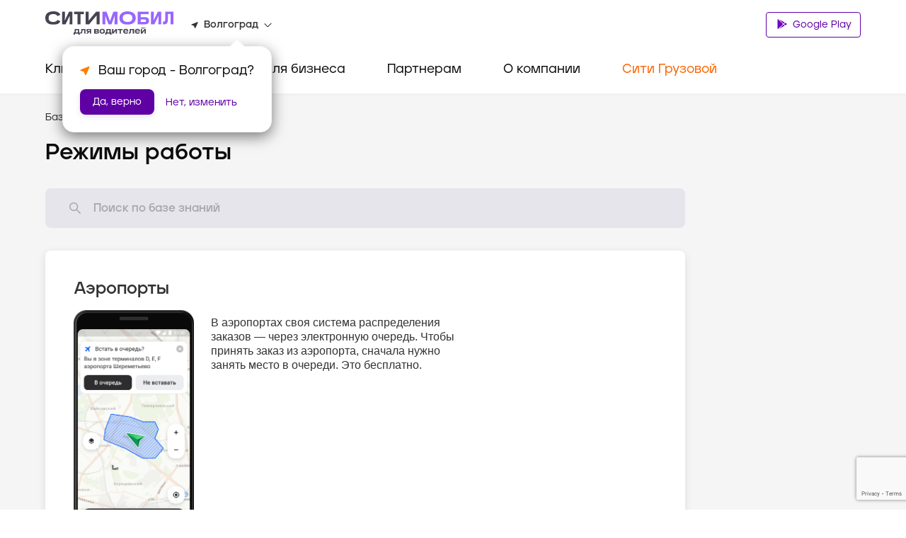

--- FILE ---
content_type: text/html; charset=utf-8
request_url: https://www.google.com/recaptcha/api2/anchor?ar=1&k=6LfGM98nAAAAAAAc0Ed-fYF90WsyknSyJ40N83_C&co=aHR0cHM6Ly9jaXR5LW1vYmlsLnJ1OjQ0Mw..&hl=en&v=TkacYOdEJbdB_JjX802TMer9&size=invisible&anchor-ms=20000&execute-ms=15000&cb=zhvu1e90rj3a
body_size: 45830
content:
<!DOCTYPE HTML><html dir="ltr" lang="en"><head><meta http-equiv="Content-Type" content="text/html; charset=UTF-8">
<meta http-equiv="X-UA-Compatible" content="IE=edge">
<title>reCAPTCHA</title>
<style type="text/css">
/* cyrillic-ext */
@font-face {
  font-family: 'Roboto';
  font-style: normal;
  font-weight: 400;
  src: url(//fonts.gstatic.com/s/roboto/v18/KFOmCnqEu92Fr1Mu72xKKTU1Kvnz.woff2) format('woff2');
  unicode-range: U+0460-052F, U+1C80-1C8A, U+20B4, U+2DE0-2DFF, U+A640-A69F, U+FE2E-FE2F;
}
/* cyrillic */
@font-face {
  font-family: 'Roboto';
  font-style: normal;
  font-weight: 400;
  src: url(//fonts.gstatic.com/s/roboto/v18/KFOmCnqEu92Fr1Mu5mxKKTU1Kvnz.woff2) format('woff2');
  unicode-range: U+0301, U+0400-045F, U+0490-0491, U+04B0-04B1, U+2116;
}
/* greek-ext */
@font-face {
  font-family: 'Roboto';
  font-style: normal;
  font-weight: 400;
  src: url(//fonts.gstatic.com/s/roboto/v18/KFOmCnqEu92Fr1Mu7mxKKTU1Kvnz.woff2) format('woff2');
  unicode-range: U+1F00-1FFF;
}
/* greek */
@font-face {
  font-family: 'Roboto';
  font-style: normal;
  font-weight: 400;
  src: url(//fonts.gstatic.com/s/roboto/v18/KFOmCnqEu92Fr1Mu4WxKKTU1Kvnz.woff2) format('woff2');
  unicode-range: U+0370-0377, U+037A-037F, U+0384-038A, U+038C, U+038E-03A1, U+03A3-03FF;
}
/* vietnamese */
@font-face {
  font-family: 'Roboto';
  font-style: normal;
  font-weight: 400;
  src: url(//fonts.gstatic.com/s/roboto/v18/KFOmCnqEu92Fr1Mu7WxKKTU1Kvnz.woff2) format('woff2');
  unicode-range: U+0102-0103, U+0110-0111, U+0128-0129, U+0168-0169, U+01A0-01A1, U+01AF-01B0, U+0300-0301, U+0303-0304, U+0308-0309, U+0323, U+0329, U+1EA0-1EF9, U+20AB;
}
/* latin-ext */
@font-face {
  font-family: 'Roboto';
  font-style: normal;
  font-weight: 400;
  src: url(//fonts.gstatic.com/s/roboto/v18/KFOmCnqEu92Fr1Mu7GxKKTU1Kvnz.woff2) format('woff2');
  unicode-range: U+0100-02BA, U+02BD-02C5, U+02C7-02CC, U+02CE-02D7, U+02DD-02FF, U+0304, U+0308, U+0329, U+1D00-1DBF, U+1E00-1E9F, U+1EF2-1EFF, U+2020, U+20A0-20AB, U+20AD-20C0, U+2113, U+2C60-2C7F, U+A720-A7FF;
}
/* latin */
@font-face {
  font-family: 'Roboto';
  font-style: normal;
  font-weight: 400;
  src: url(//fonts.gstatic.com/s/roboto/v18/KFOmCnqEu92Fr1Mu4mxKKTU1Kg.woff2) format('woff2');
  unicode-range: U+0000-00FF, U+0131, U+0152-0153, U+02BB-02BC, U+02C6, U+02DA, U+02DC, U+0304, U+0308, U+0329, U+2000-206F, U+20AC, U+2122, U+2191, U+2193, U+2212, U+2215, U+FEFF, U+FFFD;
}
/* cyrillic-ext */
@font-face {
  font-family: 'Roboto';
  font-style: normal;
  font-weight: 500;
  src: url(//fonts.gstatic.com/s/roboto/v18/KFOlCnqEu92Fr1MmEU9fCRc4AMP6lbBP.woff2) format('woff2');
  unicode-range: U+0460-052F, U+1C80-1C8A, U+20B4, U+2DE0-2DFF, U+A640-A69F, U+FE2E-FE2F;
}
/* cyrillic */
@font-face {
  font-family: 'Roboto';
  font-style: normal;
  font-weight: 500;
  src: url(//fonts.gstatic.com/s/roboto/v18/KFOlCnqEu92Fr1MmEU9fABc4AMP6lbBP.woff2) format('woff2');
  unicode-range: U+0301, U+0400-045F, U+0490-0491, U+04B0-04B1, U+2116;
}
/* greek-ext */
@font-face {
  font-family: 'Roboto';
  font-style: normal;
  font-weight: 500;
  src: url(//fonts.gstatic.com/s/roboto/v18/KFOlCnqEu92Fr1MmEU9fCBc4AMP6lbBP.woff2) format('woff2');
  unicode-range: U+1F00-1FFF;
}
/* greek */
@font-face {
  font-family: 'Roboto';
  font-style: normal;
  font-weight: 500;
  src: url(//fonts.gstatic.com/s/roboto/v18/KFOlCnqEu92Fr1MmEU9fBxc4AMP6lbBP.woff2) format('woff2');
  unicode-range: U+0370-0377, U+037A-037F, U+0384-038A, U+038C, U+038E-03A1, U+03A3-03FF;
}
/* vietnamese */
@font-face {
  font-family: 'Roboto';
  font-style: normal;
  font-weight: 500;
  src: url(//fonts.gstatic.com/s/roboto/v18/KFOlCnqEu92Fr1MmEU9fCxc4AMP6lbBP.woff2) format('woff2');
  unicode-range: U+0102-0103, U+0110-0111, U+0128-0129, U+0168-0169, U+01A0-01A1, U+01AF-01B0, U+0300-0301, U+0303-0304, U+0308-0309, U+0323, U+0329, U+1EA0-1EF9, U+20AB;
}
/* latin-ext */
@font-face {
  font-family: 'Roboto';
  font-style: normal;
  font-weight: 500;
  src: url(//fonts.gstatic.com/s/roboto/v18/KFOlCnqEu92Fr1MmEU9fChc4AMP6lbBP.woff2) format('woff2');
  unicode-range: U+0100-02BA, U+02BD-02C5, U+02C7-02CC, U+02CE-02D7, U+02DD-02FF, U+0304, U+0308, U+0329, U+1D00-1DBF, U+1E00-1E9F, U+1EF2-1EFF, U+2020, U+20A0-20AB, U+20AD-20C0, U+2113, U+2C60-2C7F, U+A720-A7FF;
}
/* latin */
@font-face {
  font-family: 'Roboto';
  font-style: normal;
  font-weight: 500;
  src: url(//fonts.gstatic.com/s/roboto/v18/KFOlCnqEu92Fr1MmEU9fBBc4AMP6lQ.woff2) format('woff2');
  unicode-range: U+0000-00FF, U+0131, U+0152-0153, U+02BB-02BC, U+02C6, U+02DA, U+02DC, U+0304, U+0308, U+0329, U+2000-206F, U+20AC, U+2122, U+2191, U+2193, U+2212, U+2215, U+FEFF, U+FFFD;
}
/* cyrillic-ext */
@font-face {
  font-family: 'Roboto';
  font-style: normal;
  font-weight: 900;
  src: url(//fonts.gstatic.com/s/roboto/v18/KFOlCnqEu92Fr1MmYUtfCRc4AMP6lbBP.woff2) format('woff2');
  unicode-range: U+0460-052F, U+1C80-1C8A, U+20B4, U+2DE0-2DFF, U+A640-A69F, U+FE2E-FE2F;
}
/* cyrillic */
@font-face {
  font-family: 'Roboto';
  font-style: normal;
  font-weight: 900;
  src: url(//fonts.gstatic.com/s/roboto/v18/KFOlCnqEu92Fr1MmYUtfABc4AMP6lbBP.woff2) format('woff2');
  unicode-range: U+0301, U+0400-045F, U+0490-0491, U+04B0-04B1, U+2116;
}
/* greek-ext */
@font-face {
  font-family: 'Roboto';
  font-style: normal;
  font-weight: 900;
  src: url(//fonts.gstatic.com/s/roboto/v18/KFOlCnqEu92Fr1MmYUtfCBc4AMP6lbBP.woff2) format('woff2');
  unicode-range: U+1F00-1FFF;
}
/* greek */
@font-face {
  font-family: 'Roboto';
  font-style: normal;
  font-weight: 900;
  src: url(//fonts.gstatic.com/s/roboto/v18/KFOlCnqEu92Fr1MmYUtfBxc4AMP6lbBP.woff2) format('woff2');
  unicode-range: U+0370-0377, U+037A-037F, U+0384-038A, U+038C, U+038E-03A1, U+03A3-03FF;
}
/* vietnamese */
@font-face {
  font-family: 'Roboto';
  font-style: normal;
  font-weight: 900;
  src: url(//fonts.gstatic.com/s/roboto/v18/KFOlCnqEu92Fr1MmYUtfCxc4AMP6lbBP.woff2) format('woff2');
  unicode-range: U+0102-0103, U+0110-0111, U+0128-0129, U+0168-0169, U+01A0-01A1, U+01AF-01B0, U+0300-0301, U+0303-0304, U+0308-0309, U+0323, U+0329, U+1EA0-1EF9, U+20AB;
}
/* latin-ext */
@font-face {
  font-family: 'Roboto';
  font-style: normal;
  font-weight: 900;
  src: url(//fonts.gstatic.com/s/roboto/v18/KFOlCnqEu92Fr1MmYUtfChc4AMP6lbBP.woff2) format('woff2');
  unicode-range: U+0100-02BA, U+02BD-02C5, U+02C7-02CC, U+02CE-02D7, U+02DD-02FF, U+0304, U+0308, U+0329, U+1D00-1DBF, U+1E00-1E9F, U+1EF2-1EFF, U+2020, U+20A0-20AB, U+20AD-20C0, U+2113, U+2C60-2C7F, U+A720-A7FF;
}
/* latin */
@font-face {
  font-family: 'Roboto';
  font-style: normal;
  font-weight: 900;
  src: url(//fonts.gstatic.com/s/roboto/v18/KFOlCnqEu92Fr1MmYUtfBBc4AMP6lQ.woff2) format('woff2');
  unicode-range: U+0000-00FF, U+0131, U+0152-0153, U+02BB-02BC, U+02C6, U+02DA, U+02DC, U+0304, U+0308, U+0329, U+2000-206F, U+20AC, U+2122, U+2191, U+2193, U+2212, U+2215, U+FEFF, U+FFFD;
}

</style>
<link rel="stylesheet" type="text/css" href="https://www.gstatic.com/recaptcha/releases/TkacYOdEJbdB_JjX802TMer9/styles__ltr.css">
<script nonce="i5FYUyZVIYkGeexfoHxz4w" type="text/javascript">window['__recaptcha_api'] = 'https://www.google.com/recaptcha/api2/';</script>
<script type="text/javascript" src="https://www.gstatic.com/recaptcha/releases/TkacYOdEJbdB_JjX802TMer9/recaptcha__en.js" nonce="i5FYUyZVIYkGeexfoHxz4w">
      
    </script></head>
<body><div id="rc-anchor-alert" class="rc-anchor-alert"></div>
<input type="hidden" id="recaptcha-token" value="[base64]">
<script type="text/javascript" nonce="i5FYUyZVIYkGeexfoHxz4w">
      recaptcha.anchor.Main.init("[\x22ainput\x22,[\x22bgdata\x22,\x22\x22,\[base64]/[base64]/[base64]/[base64]/[base64]/[base64]/[base64]/[base64]/[base64]/[base64]/[base64]/[base64]/[base64]/[base64]/[base64]\\u003d\x22,\[base64]\\u003d\\u003d\x22,\x22MnDCnMKbw4Fqwq5pw4jCiMKGKl99JsOYI8KDDXvDlBfDicK0wqU+wpFrwrnCq1QqX0/CscKkwofDqMKgw6vCpTQsFHYQw5Unw5HCvV1/L23CsXfDm8Omw5rDnj3CjsO2B1DCqMK9SxjDicOnw4c/QsOPw77CoF3DocOxOMKkZMOZwpDDn1fCncKAesONw7zDrAlPw4BdYsOEwpvDvUQ/[base64]/XE3Dh8OnZWN+wpJIwrkeBcKDw7XDjsO/GcO+w64SRsOJwojCvWrDvTp/NWt8N8O8w5Avw4J5bUMOw7PDqFnCjsO2J8ORRzPCn8KCw48Ow7ABZsOACXLDlVLCicOSwpFcecK3ZXcsw4/[base64]/woYgUcOhwp3CoGjDmCoew7jClMKvZn0swpLCsktSecK0BknDq8OnM8OBwq8ZwoczwpQHw47DozzCncK1w4oMw47CgcKOw4lKdQrCojjCrcOiw59Vw7nCnnfChcOVwr7CgTxVYcKCwpR3w4wuw65kaHfDpXtRWSXCusOiwp/CuGl6wqYcw5oPwpHCoMO3ScKHInPDp8Oew6zDn8OVD8KeZyfDsTZIVsK5M3p2w4PDiFzDmsOzwo5uMgwYw4Q4w4bCisOQwrLDmcKxw7gQGsOAw4FiwpnDtMO+N8KMwrEPakTCnxzCvcOnwrzDrxMdwqxnW8OgwqXDhMKLYcOcw4JOw4/[base64]/[base64]/CqBUcwqNyw57Ci8ObNjrCpjZhF8OGwoBMw7cJw5/ChQTDp8Ktw75iAxt/[base64]/DqsKhwrfDgMOIwoHDkzjDrsK+w7zCrUcsPBstZTBLCMKFBmU1Qz9SHCXCvzXDrWR6w6XDkCcCEsOEw5AnwobCoTrDqS/Dr8O+wq5DIxAMYMOPFyjCjMOsEgvDvMOaw58Qw6orG8Ovw61oR8OCYyl8H8ObwprDsDlaw57CrSzDiULCmljDhMOgwq96w7XCvBzCvyVEw6sAwr/DpMO7wqEVYEzDscKcTGZ4Y3AQwrhiBC7DpcOUVsKGJWJAwpM+w6ViIcKfWMOUw4DDlcKAw4rDiBsIesK/[base64]/DtsOjK8Kaw48BWHvDusKEw6LDmh/Dp1AwVC8vRH0Bw4zDkUTDjUvDrcO1ATfDiyHDqDrCtg/CicOXwrkjw4pGQWglw7TCnk0swpnDs8O3wqPChnkiw5/CqnoqXksOw7tqQcKjwrTCrmnChmPDp8O5w7UiwpFvV8ONwqfCrT4ew7tcOHkfwpd8ISUQahxWwrdqbsKeKMODJW8MQsKDZjXCrlvCgizDmMKTwqXCt8KHwo5jwoFgZ8O2DMOqJ3d6wpx8wq4QJ0/DqsO1J2F+wpPDlV7CsSbCiVDCsQnDicO6w6ZowrN5w6VqcDvCoGTDoRXDkcORJQMvKMO/W21hf0nDpDkoFzTCmXh4DcOpwpsyBT0fQhvDlMKgNkdXwovDrUzDusK1w6EdFzfDqsOWN0DDpDsWXMKdTXcWw6zDrGvDuMKYw5NSw7w9P8O/[base64]/DmMOGwpUvL8OPZmfDuBkIw4Y9ZcK4ETZaN8OmwpBeD1bChVTCiE3DsgHDlk9mwrBXw4rDoh/[base64]/Z8KxTMKQwqozY0ZAwrYnFMKBeMK7OVpMGRXDksKnwovDjcKTYsOiwrXCjDR8wrzDjsKOWsK4woxywovDoysEwoHCm8KtS8OcQ8OLw6/Cu8KRJ8KxwoNHw57CtMKrSRFFwq3Cg1cxw4lSHzdww6nDrHbCj0DDm8KIYD7ClcO0TmlRYh0UwqctEj4zB8OfB04MGVIFdCA7IcKCKsOzJMKqC8Kewq8YM8OOB8ONfVrDjsODHlLCpCjChsO6ecOqAGFtZcKeQjbCrsOVYsO5w7h1RcOtchjDrF0uA8K0w6nDrU/DtcKYDDImGwzDgxV7w5A5U8K4w6/DsB1mwoIGwpvDkB3CqHTClETDj8KowpMNZMKLM8KVw5hcwqTDhgDDrsKZw7vDtMObCMKbf8OLNzA7wpbCqTzCnDPDglhiw6Fbw7rCt8Otw7tZDcK1TsOMwrbDrMKuJcK3wpTCo3PCk3PCmSLCm3Z7w7BnWcK1wq5+aVh3wqDDklw6VQjDgC/DsMOeYkFTw7XCgj7CnVwmw4hjwqXCuMOwwpdkd8KWIsK/YsKAw74uwqTCgAVOKsK2EcK9w5XCg8O0wozDp8K2e8KPw43CmcO+wpfCqMKzw4UnwqJWdQ0AE8Krw63DhcOQOmxcFHo6w7ktPBHCtsOGeMO4w4PCgsOPw4nDu8O/EcOjXRPDp8KhQMOMAQHCsMKUw4Bbwo3DmcOxw4bDmArCrVDDr8KUWwLDiF3Dl31QwqPCmMOLw44Ywr7DicKNPcO7woHDhMKDwr1WKMK0w5nDjx/ChWPDjzrDsCXDksOXRsKHwrzDisOrwpnDoMO+wp7Ds0vDusKTOsOzXgXCjcOHBMKuw6QGCWJuKcO9AMKUdhNaUkfDnMOFwoXCp8Oqw5omw50bZw/Ch3vCgVbDpMO/w5vDuH0owqZrYzo1w7bDkTHDsn46BWzDgSpYw4rCgjXClcKQwpfDhxfCqMOtw4Nkw6AkwpxGwr/[base64]/CuzcxImQpwpXDsV7CpGJZYcOSwpp7PD/DrhA9RsKIw5zDkUtkwrHCqMOVchvCskjDr8KvRcKhPHjDisOBQCoAYDZeYW5RwoXClw3CmG5Cw7TCsCfCkmdkR8K2wr/DmVvDsmYNw7nDrcOxOgPCm8OifsOcBX04YR/DvA1bwq8Nw6XDg1zDqHUxwpnDtMOxa8ObasO0w5LCm8KawrpDCMO1ccKMAHHDsDbCgmBpOn7CvsK4wph9QSt3w5nDpiwFOR/Dh15bPMOvQHZbw4XDlhnClUB3w5xcw651EQ/Ci8KtHkpWAn9XwqHDlydow4zDs8KGT3rCusKIw4zCjkbDik3DjMKBwr7Cv8ONw7ceYcKmwo/Cj2XDoHvCqH7Dsgc6wrA2w6rDsknCkiw4IcOdesKcwpEVw7hhAV7CrkxhwoMNJMKlNz5jw6Y/wqBewo5nwqrDs8O6w4PDi8Krwqo6w4tCw4vDksKvUTzCtsOWNMOowqkSTcKMCQ4Qw7IHw6TCr8KFdj9mwoV2w5DDhUUXw41wJHB4GMKOWwHCnMK4w73Dmj3CvjcCdlleMcKWRsOSwqvDhQUFclXCmsK4NsKrUx1YAx5bw4nCv3JVD3oOw6/DqcOiw6UIwpXDr2NDdSEswqjDmTAbwrHDr8ORw5Ifw6QlIGbCrsKSdMOXw5V/DcKEw7x9ZwHDu8O/VMODW8K0VkrCuE/CuVnDjVvDp8O5IcO4E8OfFkTDtSfDvzfDj8OAwpPCl8Kcw7hBbsOZw6hLFCvDs1vCsjXClVzDszNpQHnDqsKRw7zDncKTw4LCkk15W3rCq1NkDcKTw7jCrsKIwpHCogXDii8BTWkHIXR5cgjDnVLCtcK4woTClMKIE8OJwpDDjcOVfn/DujPDlHzDscOeJsOnwqjDisK5wqrDjMKfASsXwqVOwp3DnFd8wrHCoMOUw5Ygwr9LwoXCosKAdzrDuVnDtcOfwo0KwrUVe8Kjw6HCl0PDkcO5w7rDg8OQeBTDv8O2w4HDlDXCjsK3Ui7CoHgBw5HCisOywp0lPsOTw7LCq0xCw7c/w5PCgsOcZsOmATXCqcO6KWfDjyMbwpzCqgUVwrZxw5YLR3LDqjhSw4dwwpJowq5lwr8lwq9aUBTCqEfCmsKew6TCoMKCw54cw6VMwqxVw4LCu8OaIDkTw6wkwoEUwqrCigfDuMO2ccKOLEXDgyhvdsKeeV5AZ8KIwoTDoA/CkwoKw75KwqjDjsKmwqoKQsK/w5krw7JCBykQw5VLBn4Fw5jDkg/Ci8KfSMKELcO3AjA7Ry42wofDi8Oyw6dqQcKgw7Edwp0twqLCu8ORKXR0NhrDjMONw6HCgWrDksO8dsOoBsOaVzDCvsKVWsOJAsOfRhvClS0lam3CqcOEN8O/w7bDnMK7HcOXw4sPw5wCwpHDpTlUbC/[base64]/DlwjChXBGw5DCqSXCmsKTw5HCkSnDssObw5/DnsKUP8KANyjCvcKVHsKvBkF7dDFYSCnCqz5rw6TCt1nDsknCrcKyOcO1TBdfJU/CisKuw44gGSDCtcO6wqnDisK+w4cgK8KQwqdKUcKCJ8OHHMOaw47DrsKIAV/CnBtuP3gYwrEhRsOReClbdsOswr/ClcKUwp5DPcOYw5HDj3YvwqHDicOTw5zDi8KRwoRlw7rCuHTDoyrCusKUwrPCuMONwr/ClsO6wonCuMK0Q1gvEsORw5lEwqEKZ3LCgFLClcKGwrHDpMONMMOYwr/CicOFPWAAYSEqWsKVXcOgw7vCnmrCgkFQwqPCpcKkwoPDtgzDvHfDuDbClCXCml4Dw5sWwoUQwo1Lw5jDhWgKw5hcwojDvsO1J8OPwoozIcOyw6jDv3jDnnhcZ0tfB8OMf0HCrcK7w4tnfxTClcOaB8OjIQ9cwppbBVtJOU49wqkmUGAOwoYmwpliasO5w79RIMOIwr/CnH57a8KZw7/CrcO9S8K0RsO+Sg3Dm8OmwoJxw4J3wqBXe8OGw6lqw6LCpcKXNMKmNnfCvMKswrjDgcKdYcOpC8OAw4I7wr8ZUGAWwpDDhsOXw4/DhhXDgsOfwqFdw73DsjPCmiIsCcOzwofDrjNqK37CvF8WGcKpKMKBB8KGEQ7DuhdYwo7Co8O5JGnCoXIsJMOuJMOFw78dSWbDnyhWwojCoRkHwq/DngkHD8KkS8OhPXLCkcOwwqrDiz3Dmm8LAcO1w5HDtcKrAzzDlcKpfMKCw4QMUWTDsU0gw4/DqUAqw41mwqtHwpLDqcKywrjDtyw1wpXDmX8JHMKNHw0mKsOgB05Awpolw6oeDRTDkWHCp8OFw7N8wqbDvsO9w49Ww69Ow65yw6rCtsKSQMORByVmCD7Cs8KrwpovwofDvMOUwrY0fhNNe2kiw4MJdMO6w6xuQsK+bG18wqzCtsOqw7XDmEl/woMMwpnCkw/DiSIhCMKSw6nDlMKnwrxsAD7DtynDrcKiwppvwpckw6V3wrY3wq4yPCTCvjQfXhMIPMK2amDDtMOHIFLDpUcOPnhOw44DwqzClisCw6IOAGDCsw1+wrbDmCs4w4PDr2PDuSQ+DMOhw43DllsTwqrCq3ZDw491MMKdUcKibsK/CsKeAcK6CUVSw5Zdw6bDhwcEGhQDwrzCusKZajJ7wpHDn2klwp1vw4LCjAPCvSfCjCjDjMOwG8Klw6c7wpQCw7pFEcOKwo/Dp1Ukc8KALUrDoBfDv8O0ag/DpxFqY3tHbcKhFRMKwq0rw6TDpmtvwr/DvsKew7XCoSghAMKDwpLDlcObwrBZwrlYVGAraxnCqh/DiSTDlmfDtsK4A8Kgwo3DkQDCp1Ivw7gZI8OpHHzCtMKyw7zCsMKpDMK/QFpawoFhwqQKw5VuwoMjfMKELy1hMGBVUMKNE3bCn8ONw6F9wp3DqhZ7w4c1wr4Wwp1UZW9nI2cVc8O1RCHClVvDhsO4dFpwwonDl8OXw4M1w6rDiEMrSBFzw4/Cr8KdCMOYPcKSw6V/[base64]/[base64]/NRp7VcKeJcKSw6sVIhvDisK5w73CrsKeGHXDjjHCkMOYEsOQDz/ChsKlw6YDw6c8w7XDt2oMwq7CohLCpMKkwoVKH11Vw6svw7jDo8KeYzTDv2LCqMKiXsODTWBXwqnDpg/Cii8Ae8O1w6BTGcOxdEluwowSZsO9IsK0fMO5Jkw4woQVwqvDr8OIwovDg8O5wqh7woTDs8ONesOfeMKVcXjCsn/Ds23CiH44woTDk8KPw7kBwqvDusOeLsOAw7RBw4TCjMO8w4LDo8Kew57DjlfCi27DtX9cDMK+MMOYeCFNwopOwqRZwqTDu8O0FWXDvU9ZScKUNC7ClBUSFMKbwqXChMK2w4PCmsO3CR7CusKdw6tbw6zCjlDDuikswr7DmCwDworCm8KjeMKwwpDDjcK+UC0ywr/DmkkZGMKOwpUqYMOgw49adVFtKMOpdcKzDkTDjB1Rwql+w4/DpcK5wrUYGsO+w6PCncKZwo3DmHbDpFBswpXCp8KBwpPDmsKHFMK4wpx5XHRUQ8OXw63CpSoxOw/Du8O5RXRkwoPDrRFzw7RCVcK3KsKIYMOveRYIEMO+w6nCvWkEw7wJb8O/wr0WL2nCkMOkwrbCksODesKaf1zDnXV+wr0/wpJ0Nw3DncOzPMOCw70GQcOqcGPDssKhwqvCigh5w5FZY8OKwrwcScKgYk9Yw6U+woLCtcOAwoFKw4Qyw4crVnHCmsK+wpXCmMKzwqIuIsO8w5rDjXABwrfDhMOqwqDDsA4TB8KuwqgQEhULDsO6w6/CisKOwr5uRy5qw6lHw4rCvALCgxtNfMOtw7fCsxfCkMKXf8OvY8Oyw5MWwrBjQhIBw4fCmHzCscOfb8O0w4lmw5N1PMOgwoAjwpXDuiZgMDhIZllfwolRT8Kyw69Jw6bDuMKww4gYw53DtE7CvsKfwqHDqTXDkjcfw7ApfXfDqR9nw63DlBDCij/Dq8KcwpvCk8KiU8KDwq5AwrAKW0Nvel9Mw6BHw4PDqATDlsO9wr7Do8KgwqDDicOGRVtjSA8CGBt/PUHDi8K8wpwOw5wIHsKSTcOzw7PCoMOVI8O7wrHCr3cjG8ODP07Cj0d+w7/DpgfDqHQ9VMKowoEPw7/CkEZtLgfDpcKNw5YHIMK9w6bCu8OhacOmwpwgVA7Cv2bDhRlyw6bCh3dvf8KsNn/DnwFow6ZVQsKgJ8KyHMOSaGYIw609wpVNwrYGw7Byw7fDtSEfaE4XNMKIw7BGEMKjwofDp8OmTsKIw7zDnSNPE8OQM8K9SXHCpxxWwrJew6rDpmx+TD9wwpHCsUQTw61XEcO5esOsB3xSKiZrw6fCglwiw67CnnfCuDLCpMO1eF/Cu3sFNsO0w6lyw7ACJcO/ERUrSMO2XcKBw6JNw6cMOBV7ZsO1w6PCr8OoD8KGJB/Cu8K8ZcK0wr3DpsOTw7IHw5nDi8OGwqoRFWsDw67DhcODHFrDjcOOe8OxwocWVsOEeW1tPC7CgcKpCMKXwpvCgMKJeHXClXrDk03Cl2FBb8O1VMOHwrDDp8OdwpdswpxdXj9oF8OEwrMVSsORXRDDmMKMK0DCiwc/XTtHLw3DpMO6woEgEHnCnMKCZGTDkwHCkMKFwodzLsOdwpLDhcKKcMO/[base64]/Djx7Cr8KZw5Egw5t8w6HCr8KkYcKvCh/[base64]/[base64]/CrsOIL8O0X8KPwrfDpFvDjSA7wqXClcO2AcObQMOmdsO/acOgM8KbWMO8DysYd8O2JCNBCFsWwpFlaMOrw7nChMOxwr/CmGHDsgnDncK3Z8K9ZUtKwogFFCltHsKGw6c4LMOiw4vCu8O5Pl9/BcKRwrTCtRZLwp3CkiXCoSg6w4BCOhwqw6TDm2ppfk/CrxB1w7XDuzbCuyYFw7o2ScO1w4PDm0LDlsKcw68gworChnB/wqYQUcOUfsKpYsOYa3vDl1hXJ11lBsOIInUyw4/Dj2nDosKXw6TCg8KhDxMXw79lw48EWnBTwrDDmzLCgMO0KUDCtW7Clh7CmsOAG31jSG4jwrbDgsOFPMKFw4LCssKoNsO2IMOmYUHCqcOvBALCpcOJOhgzwq0aQCYlwrRfwpc1IsOowo4bw4jClMOnwocYCQnChH5yG1LDv1/[base64]/w7Quw7HDjcOswqXDucKle13DsyIsQUhwElgpwphawqENwrVDwpFQNAXDvDzCkMKuwpk/w4B6w6/[base64]/CiMOzwojDgcK3VWfCgFbCmcOTw4zDssKOwp8XCDPCkBg7KTzCl8OXFGTCkXjCisOHwpXCnFY5URxzw7jDsVfCszppLX9Ww5vCoRdAWxR/DcKlQsOCAgnDtsKrQcOpw40temZIwq3Cp8O9C8KoHTgrO8OIw6DCvQnCv3NgwoDChsOewp/Ch8ONw77CnsKfwqA+w7/[base64]/[base64]/H8Kgw6pdw7ZZPwvDv8K5wqfDoTh1woHCnUAsw47DrFdiwoTCn0ATwr1eMD7CkW/[base64]/PsOOwo1nMMKiw7giw51BRcKpfsOGB8OtV0hzwqLDr1TDicKAw7PDp8KBTsK3ZnsRHn03ch5zwoofElHDssOqwrMvHhlAw5g1J1rChcOxw5jCt0HDlMO/OMOUIsKVwq8+VcOLSAkjagM/UGzDlArDlsO2XMK8w4HCqcOifxXCpcK8YzHDtsK0CR44HsKYWsO+woXDlXTDmsKUwqPDvcK9wp7DsSEcDzkfw5ILPg7CjsKaw7I4wpQiw7RAw6jDtcKfd3wQw6xOw6fDtGnDhMOFAMOiDMO+w77DuMKFd3wXwqY5f1oQKcKIw53ChyjDlsKpwqMmTsKgCBMKw6/[base64]/b2NXZMKtw6YlHMKPe8O2aMOeM8OxS3QxwolDDA/DqcOmwqvCi0rCsUo2w54DMsOfAsKTwq7DukMbXMO0w6rDqDhww7nCpsOvwrVAw7XDlsKGEBzCvMOza0Ukw4zDisKRw74/wrUMwo7ClQhTwpDDrXh5w77CpcOnEMK3wrsBW8KVwrZYw5wRw5fDk8O9w5MwLcOtw73CuMKHw5ZowoTCh8OIw67DtU/[base64]/CpTBSw4s/[base64]/DrExLORbDuBUKwozDkV7ComjCsyV6wqM2wqLClHBMemsBaMKwHncrc8OUwoVQwqIjw4UhwqQpVgnDqht+A8OCUsOSwr7CgMOMwpvColEBVMOow6YRVsOKEWM6WF0nwqEdwrJUwqDDi8KzGsOyw5vDu8OeSB9TAn/DqMK1wrg1w69CwqHDsmTCn8Khwo4nwovCkRrDlMOnT0FBPH3Ds8K2cHAWwqrDqi7CrsOTw5txPUB9wooSA8KZbsKow4cJwoEcOcKpw4LCsMOUEsKrwr5qAC/DtHVbR8KbfSzCtlUNwqXCoj8jw7pbJsK3ZEnCpiPCtMKbbHDCs18ow5hxZsK2EMOsa1UlEG/Ct3XCh8OJT2PCoUDDiGAKL8K5w4JDw7vCkMKQViNlAV8KF8O/w5vDi8OIwoLDmU5Jw5dURS/[base64]/CuWQbwofCssOySMO5wq5FIw3CmsOgVQYGw6rDrxPDowxvwq5NPGdpYmbDnkbCpcKsAQrDkMKRwowPfMOlwpHDlcOkwoLCvMKUwp3CsEHCtXTDuMOgeX/[base64]/Dr0XCq8Kfw4V1awZawojDrE5+wol3ZMOZw53Ct25iw5vDosKdH8KqDz/CtTXCsSdWwpw2wqA9E8O9fGxwwr7CtcOBwobDo8OSwq/DtcOlJcKGSMKOw6HCtcK1w4XDk8K/[base64]/w5gsw4YiHDEJw7NxTWg3w4o+wopEw5wRw5/[base64]/[base64]/[base64]/DpcKLw5PDtFcLwqQ1B8KLw41JGcKgccO/w4TCgMOOBSHCtcKfw7Zqw5p9w4bCkA5ic2XDlcO+w6nDnD1rScOkwqHCuMK3QWzDlMOHw7xcUsOdw5UrPMK1w7EaAsKqSz/CocKpYMOpUEzCpUt2wqAnbSnCnsKYwqHDlcOrworDh8OATGtgwqzDv8K2woc1ZHfCh8OXPVXCnMO+FlXDv8OjwocoPcO9MsK6wpMbGkHDgMKuwrDDoXLClcKNw7TCt3DDqMKgwoMEe2JCDXgpwqPDscOJZQ/DuhIFW8Otw6pBw4wQw78AWWrCl8O1Bl7CscOTFsOsw7HCr2ljw6LCqUhkwqd3wrTDgArDmMOLwoVHJ8KLwoDDr8KJw5vCt8Kjw5hdFjPDhQ9ZWMOxwrDCnsKGw6PDl8KFw6vDlcKtI8OcGRXCs8OmwrkkA0BaCsOkElfCoMK0wqLChMO+ccKSwrnDoHHDl8OMwo/[base64]/w63CncKAw7lPw4tFPMKUFGHDtcOKYsO6w5TDihTCisO+w6JmCsOsDRHCjcOwKDx/E8Ofw4HChhvCn8O2MWgZwrTDvkDCtMOQwobDhcO7ZDvDkMKhwpDDv2nCtnI0w6PDq8KtwroUw6s4worDvsKLwojDu3nDisKzwobCiy9owrZ8w4xxw4fDrsKxdsKew4gseMOSX8KEYxDCmsKiwrkww6TClx/CnTJ4ehHCiT8Xw4bCkwp/V3TDggDCqMOlfsK9wqlFbEHDkcKNHkg7wrPChMO0w7TDp8KidsO2w4JECE/DqsKOZlBhw7zDm0zDlsKkwqnDiz/DgjTCgMKxUlJGO8KLw4YdCw7DjcK5wrMtOG/CscK+RsKwBxwYAcK0fhZ9D8K/ScOaIV4wRsK8w5vDisK1OsKhQw4Ow6TDsykTw7zCpyfDhcK5w7AyUm3CpMOzHMOcMsOSN8KJJ24Sw4oUw7LDqHnDpMOOTXDCqsKVw5PDvcKWDcKwB2M/E8KQw4XDuQRiREAUwo/DkMOkOcO5NVViH8O9wojDgMOVw6d5w5TDjsKVLHDDlUJ4IDQjZcKTw40ow5/[base64]/DrsO7w5o8R8OSwrILw6TCqzJdw64vw4sUwoZhRQXCkWdVw6wJT8OAasKcZsKFw7NvNsKDXcKbw6XCjcODGsK1w6XCrhs0fjvCm0rDhRbClcK7wrR8woIFw4ILEsKxwqtsw5h8ElHDl8OIwrzCpcOTwrzDlMOGwpvDpmTCnsKYw5hcw7cRw7/[base64]/[base64]/DvxFZUMKqwqbChXTCmBBjwptYwpAUGGozw6jCmG/[base64]/DicK6w5TDhDl0wrzCgcOhw6MTw6rClMOPw5HDrMKDMMKsJWFuccOGwpQjVHTCj8ODwpbCgEbDosOfw6vCqsKQe29cehjCtjTChMKwICjDlx7DtAjDrcOHw79dwp5Bw73CucKcwqPCqsKtVHPDsMK2w7NXXAwxwo0bO8O1aMOVJsKEwpd9wr/[base64]/DtlbDucOow7HCjMOcw4QeMcOLwpnCq8K3G8OKwqEkwpvDp8KVwp3CuMKGCkY9wrI/L0fDjm/DrUbDkyHCqXPDucOOHRYbwqfDsUHDsmZ2YifCmsK7E8OFwpvCo8KaZMOZw6vDh8OQw6xKNmsSVUYUYwd0w7fDv8OUwpTDkEdxQigiw5PCgTxGDsOrR2c/[base64]/CicOdCUIQwr7Ds8KOwqXCvMOfZFxYUsKbwp4NP0stw6Q4HsKFXcKGw45MYsKFfxcEWsOZOMOJw6jDpcOtw5IlXsKQOh/DlMO7IEXCicK+wqfDsz3CosO+HE1ZE8Olw5nDqXELw4bCpMOYcMONwodeDMK3UzLCq8KkwqLDuCHCthsZwqcnWUl4wqjCrSxOw6dKwqDCrMKtwrnCrMOkFWZlwpd/wrkGH8KAZ07CpSzChhhlw7rChsKaCMKKZ3ZHwo9IwrnChD8QajksNy9fwrTCv8KWOcO4woXCv8KgLCAJLQFHNVnDnSbCn8Oae3zDl8OFEsKWFsOFw7kLwqcfwqLCoxplJsOPw7IaaMO8w47Cm8OzEMO3bx3CrsKnLwPCmcOkKcOiw4nDjV7DisOnw53DoGjCtiLCh0/DiBktwrIKw5AcYcKvwrkVdld6wq/DqnXDqsOHS8OqGTLDg8K8w7bCnkkhwqA1VcOPw647w7YfLMKmcMKgwpJcJHxZI8Ohw4AcfMKxw5vCucOEVsKeAsKfwpHCpX91PA0Mw7ZcU0HDuTXDvHBnwqPDvkVxRcOcw5nDiMKtwpx6woTCok5ZN8KuUcKZw7wUw7PDvsOuwqPCtcK/w7zCl8Ovc2fCtlJ7R8K/NV5cTcOrPsK8wojDoMOuKSfCiXfCmSzCiBdFwqFWw44BDcO3wq7DoUJQOVZkw5kABg15wovCrmVhw5o3w7tUw6VRKcO2PUI9worCtEzCh8ORwpzCk8O3wrVUCTDCoGk/w4/Ci8KowpkFw5hdwrjDuCHCmlDDh8OgBsKDwrYVPRMyJsK6R8K8TX1wJUcFf8OASMOJasO/w6NDMFR4wqfCqcOFX8KLBMOcw4nCrsKkw7nCk1bDoUsBa8OZTcKgOsOPC8O8GMKfw70jw6FcwqvDrcK3fyZLI8Kvw7rDpGHDvWp/OsKSPBQrM2fDnUoIBRjDvBrDgMKWw7/ChXJYwovDoW0yRE1SBMOrwo4Yw4BBw4VyH2zCsnoDwo5MRVnCo1LDpkTDscOtw7TCnSxiI8K1wovDgMOLBgM0cQcywpBnQ8KjwrHCpwchwrtVekocw6Nywp3CoQFfPyxOw7QdL8OQVMObwp/[base64]/wrl5w58ON8OjwpJRO8OmWzBLBsOmw4kow5TClFADFxsVw5d9wrvDty9QwrPCosO4SCtBGsKQKQ/CoxDChMKlbcOCPmHDu2nCicK3X8KswqFUwrTDusKIKRLCosOTU0RjwrAocCfDs1bDgSnDnkTCgTdrw64uw4JUw4xQw68ww5/Dm8OwZsKWbcKiw57Cr8O2wpFtTMOwNRnCv8KOw7rCpsKWw4EwJmrCpnrCrMO5cA0Ow5rDoMKmEAzCnnDCsy1Xw6DDocO3ejRuSU0dwqU/wqLCgGkcw5xyLcORw44Ww4gIw6/CmVNPwrd8wqjCmU9PFMO+PMOPMzvDu25mR8OSwpxWwpjDgBlWwppywpYUXMOzw6VZwovDocKrwqE7ZmDCigrCosKqVxfCqsOfEw7Cl8KvwrheTEASLAAVw7sUbsKnEH8DD3QFIsOUKsK3w5o+Yj/DnEBAw5Y/wrxuw7LCgE3CvcO4eXk/H8K2N1NRHWbCrFBxCcKcw7NqTcKeY2/[base64]/DtglgwqnDn8Klw7DDrsOow4NOZMOgZnI/[base64]/Cg8K5wqfCuhLDpRIJasKtw54ILk3Dk8Kaw5XDn8K3wp/[base64]/w6bCpGzDsMOELmV8wonCiWY6bMKTY8OUw4bCiMK9w7rDkEvDrMKYQ0IHw4LDon3CpWbCsFzDu8K5wpUBworCn8KtwokHZipvPsO8QmNRwpbCjSFfdBddXsOtRMOOwpDCpzQwwp/Dtwp/w6XDmsKSwrRawqTChVPCi3bClMKuTMKLdsOCw7Ukw6EvwqvCjsOyYmZ1JnnCm8Ofw61mw4PDsSB3w7AmOMKywoDCmsK4FsKmw7XDi8Kpw5ZPw5BoJgx4wosrfj/ChW3CgMO2OGXDk1DDgzEdAMOVwrbDllg9wrfDicKgK1lew6nDjsO/IcKpCC7DlQjDjCEOwpV5PjHCi8Ovw5ROTAvDtkHDjcOADh/DncKYDjBII8KNaiZ8wr/[base64]/[base64]/ChcOLQA9nwqgaJGU1w6VrFVPDnm3DsikUwpYnw640wpYpw6cFw7/CjCt0R8KqwrPDkQpJwpDCoGzDuMKCZ8Omw73DtsKxw7DDuMOJw4HDtxbCiRJ5wqjCgXR7DMOBw68FwpTChSrCucK2V8KgwpbDkMO0CMOrwpNyNTzDncOQOxRZe3FdEWxSY0bDtMOjX3NDw4FqwrdPHAB+w57DnsOXVg5Uf8KSG2ZzZmspQcO/ZcO4EMOVHMK/wrFYw7pHw61OwpVmw7oReRIPRnI8woRJegDDrcOMw5g5wpbDuGjCqiPCgsKbw43CqmvClMO8OcOBw4MTwp/DhV8cJ1YnAcOmaQYhSMKHJMKBS1/[base64]/DlcKNwo42wrfDicOKC3PCvsOhw6rComs5aMOZw5xswqbCmMKQd8KxRh7CmzXCpD3Du3k7N8KhVyzCmsKWwqFswrgYVsKRwozCiDXDrsODF1rCl1YhD8O9VcKzOUTCq0HCtGLDpH1rcMK5w67DsDZwMj9xWBBxbEpow5dmWA3DnVnDv8Kjwq7CnGYOMH7CuD1/EFvCsMK4w5h8dMOSdT4Lw6FPfFMiw43DnMKdwr/[base64]/Cl2J0eMOWw5nDvMK0wpEbNkHDoMO2wpohXsKhwrnDnMOtw73DjcKJw7DDmjLDqMK7woxBw4Rxw4deL8OrScKuwo92IcKVw6LCncOvw6U7HAcTVFHDtUfClBDDiVXCtn0QUcKkSsOVecK8Ri4Fw7cdeybCpQbDgMO2dsKfwq/CnTxCwqRvFMOTAMKAwqVVVsKIWMK1Ayl+w5JWWjxtesOtw7bDmz/CvDdNw5TDncKDSMObw7zDpBnCvMKUWsO2ETFOSMKGXTpzwrk5wpYUw4oiw4Q1woB6IMOmw7smw4jDosKPwro2wpfCpEkWRcOkecOiJsKSw5/DqlcsScKlN8KZBH7CuXPDjHDDtXV/bV3ClzIqw5XDl27CoXMGA8Kww4PDt8Ocw77CohxtL8OWDj4Ew65cw7/DowzCsMKow6I0w4fDkcOweMOnJ8KSY8KSc8ODwpAhaMOFF0k+W8KZw7XCuMO+wrjCr8Kuw6TChMOfRR1nIxLDkcOwF3dWdAdmWDZFw4/Cv8KKAlXChMOBKlrCu1hOwrYFw7TCrcKIwqhzL8OawpARdAvCkcOdw6leOBbDnlxdwqTCk8K3w4fChjHDm1XDrcKCwrEww6krRDogw7bCmCfCs8K2wrpqw6fCt8OQaMK0wrJkwo5kwpbDiFnDosOlN3zDjMO+w6rDucKTWsKOw4lMwq5EQUoldzchGG/DpStkwpECwrfDicKAw6vDsMO+McOAwpMOZMKMd8KUw7vCvk87ORDCo1nDkmjDiMK8w7HDosO1wpBxw6YzY17DlCLCoXPCtBLDtMKRwoRzT8KFwok8OsK/[base64]/CtsODwoQCw7zDr3rCkcOZwo7DqDsyaMK0wqXDgFpMw5F1S8O8w7oQJMKiCA93w65FfMO7I0slw74pwrtew7JHMCVPTkXDgsO9WV/CjRcSwrrDu8K1wrDCqEvDrlnDmsKhw6U6wp7DskV3X8Onw5MMwoXDiB7Dv0fDjsOWw5fDmhPCqsOmw4DDhmfDlsK6wqrCvsKlw6DDhV10A8OMw641wqbCicOaXzbCt8OBS27CrTjDnQJww6rDrBDCrUHDv8KWGB3CicKGwoM0eMKXNC0/OQzDnXIwwq8CCkTDi0bDqsK1w4YDw40dw51jKMKAwrwjE8O6w60oXGUqw77DqMK6LMOJd2QJw5RoGsKOwqhfYiY5w4HDlsOkw4MwT1TCucObBMOswq3Cm8KBwqXDtz/[base64]/[base64]/[base64]/[base64]/ClsOQd8O6w7TCr8OZw4x/[base64]\\u003d\\u003d\x22],null,[\x22conf\x22,null,\x226LfGM98nAAAAAAAc0Ed-fYF90WsyknSyJ40N83_C\x22,0,null,null,null,1,[21,125,63,73,95,87,41,43,42,83,102,105,109,121],[7668936,874],0,null,null,null,null,0,null,0,null,700,1,null,0,\[base64]/tzcYADoGZWF6dTZkEg4Iiv2INxgAOgVNZklJNBoZCAMSFR0U8JfjNw7/vqUGGcSdCRmc4owCGQ\\u003d\\u003d\x22,0,1,null,null,1,null,0,0],\x22https://city-mobil.ru:443\x22,null,[3,1,1],null,null,null,1,3600,[\x22https://www.google.com/intl/en/policies/privacy/\x22,\x22https://www.google.com/intl/en/policies/terms/\x22],\x22qM8JHaG81m/SRxwGgF27r1KrhfS+gDTezfmNRD4DnWg\\u003d\x22,1,0,null,1,1763811875532,0,0,[173,171,31],null,[129,13],\x22RC-h6Z8bsa7FVx7Rg\x22,null,null,null,null,null,\x220dAFcWeA6wzp35OYVB73ivLrM9NXzVTod3Bc8Et6ays-waHQ_eeJMSJh0ZeWji7shUvzb31NYX1HBFOMlNagIT6MmR45X9J25o1g\x22,1763894675423]");
    </script></body></html>

--- FILE ---
content_type: text/css; charset=UTF-8
request_url: https://city-mobil.ru/_next/static/css/e75e741a3850df0a.css
body_size: 4068
content:
@-webkit-keyframes Navigation_opacity__jFEYt{0%{-webkit-opacity:.3}to{-webkit-opacity:1}}@keyframes Navigation_opacity__jFEYt{0%{opacity:.3}to{opacity:1}}.Navigation_anim-opacity-1s__yeMQw{-webkit-animation:Navigation_opacity__jFEYt 1s;animation:Navigation_opacity__jFEYt 1s;-webkit-transition:1s;transition:1s}.Navigation_navigation__Cf6AJ{display:-ms-flexbox;display:flex;padding:24px 0 0;margin:0 0 .4444444444rem;list-style:none}.Navigation_navigation__Cf6AJ svg{padding-top:.1111111111rem}@media(max-width:767px){.Navigation_navigation__Cf6AJ{padding:0;margin:0}}@-webkit-keyframes DriverLayout_opacity__01anf{0%{-webkit-opacity:.3}to{-webkit-opacity:1}}@keyframes DriverLayout_opacity__01anf{0%{opacity:.3}to{opacity:1}}.DriverLayout_anim-opacity-1s__NSJCY{-webkit-animation:DriverLayout_opacity__01anf 1s;animation:DriverLayout_opacity__01anf 1s;-webkit-transition:1s;transition:1s}.DriverLayout_outerContainer__PRIA_{padding-bottom:56px;background-color:#f5f5f5;font-family:Jeko,sans-serif}.DriverLayout_middleContainer__MUW8D{max-width:1216px;padding:0 64px;margin:0 auto}.DriverLayout_middleContainer__MUW8D div p{font-weight:400}@media(max-width:991px){.DriverLayout_middleContainer__MUW8D{padding:0 32px}}@media(max-width:767px){.DriverLayout_outerContainer__PRIA_{padding-bottom:40px}.DriverLayout_middleContainer__MUW8D{padding:0}}@-webkit-keyframes NotFoundBlock_opacity__K_Ieg{0%{-webkit-opacity:.3}to{-webkit-opacity:1}}@keyframes NotFoundBlock_opacity__K_Ieg{0%{opacity:.3}to{opacity:1}}.NotFoundBlock_anim-opacity-1s__Bv8MD{-webkit-animation:NotFoundBlock_opacity__K_Ieg 1s;animation:NotFoundBlock_opacity__K_Ieg 1s;-webkit-transition:1s;transition:1s}.NotFoundBlock_container__pzUHR{display:-ms-flexbox;display:flex;-ms-flex:62% 1;flex:62% 1;-ms-flex-direction:column;flex-direction:column;-ms-flex-pack:center;justify-content:center;-ms-flex-align:center;align-items:center;height:100%;padding:40px 32px;text-align:center}.NotFoundBlock_image__rwBJE{max-width:239px}@media(max-width:1279px){.NotFoundBlock_container__pzUHR{-ms-flex:52% 1;flex:52% 1}}@media(max-width:991px){.NotFoundBlock_container__pzUHR{-ms-flex:57% 1;flex:57% 1}}@media(max-width:767px){.NotFoundBlock_container__pzUHR{-ms-flex:100% 1;flex:100% 1;min-height:243px}}@-webkit-keyframes Card_opacity__8HTcA{0%{-webkit-opacity:.3}to{-webkit-opacity:1}}@keyframes Card_opacity__8HTcA{0%{opacity:.3}to{opacity:1}}.Card_anim-opacity-1s__oNAbu{-webkit-animation:Card_opacity__8HTcA 1s;animation:Card_opacity__8HTcA 1s;-webkit-transition:1s;transition:1s}.Card_card__nl7Dy{padding:2.6666666667rem 5.7777777778rem;background:var(--white);-webkit-box-shadow:0 3px 12px rgba(0,0,0,.1);box-shadow:0 3px 12px rgba(0,0,0,.1);border-radius:16px}@media(max-width:1279px){.Card_card__nl7Dy{padding:2.6666666667rem}}@media(max-width:991px){.Card_card__nl7Dy{padding:2.2222222222rem}}@media(max-width:767px){.Card_card__nl7Dy{padding:1.3333333333rem .8888888889rem 2.2222222222rem}}@-webkit-keyframes SearchResults_opacity__6FxGj{0%{-webkit-opacity:.3}to{-webkit-opacity:1}}@keyframes SearchResults_opacity__6FxGj{0%{opacity:.3}to{opacity:1}}.SearchResults_anim-opacity-1s__B6z9D{-webkit-animation:SearchResults_opacity__6FxGj 1s;animation:SearchResults_opacity__6FxGj 1s;-webkit-transition:1s;transition:1s}.SearchResults_card__ehE4O{max-width:1216px;padding:0;margin:32px auto 0;border-radius:8px}.SearchResults_article__D2Tl7{display:-ms-flexbox;display:flex;padding:26px 36px;border-bottom:1px solid var(--gray2);font-weight:700}.SearchResults_link__yMGCF{-ms-flex:1 1;flex:1 1;color:var(--black)}.SearchResults_icon__927R1{margin-right:20px}@media(max-width:767px){.SearchResults_card__ehE4O{border-radius:0}.SearchResults_article__D2Tl7{padding:26px 20px}}@-webkit-keyframes SearchSuggestions_opacity__0SS4L{0%{-webkit-opacity:.3}to{-webkit-opacity:1}}@keyframes SearchSuggestions_opacity__0SS4L{0%{opacity:.3}to{opacity:1}}.SearchSuggestions_anim-opacity-1s__9wjBd{-webkit-animation:SearchSuggestions_opacity__0SS4L 1s;animation:SearchSuggestions_opacity__0SS4L 1s;-webkit-transition:1s;transition:1s}.SearchSuggestions_suggestions__oAmja{position:relative;z-index:9999;bottom:0;height:0;padding:0;border-radius:8px}.SearchSuggestions_suggestions__oAmja:first-child{border-top-left-radius:0;border-top-right-radius:0}.SearchSuggestions_suggestion__Ah7HB{display:-ms-flexbox;display:flex;padding:16px 32px;border-top:1px solid var(--gray2);background-color:var(--white);font-weight:700;cursor:default;-webkit-box-shadow:0 15px 20px rgba(91,91,91,.15),0 3.00517px 2.75474px rgba(91,91,91,.035);box-shadow:0 15px 20px rgba(91,91,91,.15),0 3.00517px 2.75474px rgba(91,91,91,.035)}.SearchSuggestions_suggestion__Ah7HB:last-child{border-bottom-left-radius:8px;border-bottom-right-radius:8px}.SearchSuggestions_suggestion__Ah7HB:hover{background-color:var(--gray2)}.SearchSuggestions_link___crP_{-ms-flex:1 1;flex:1 1;color:var(--black)}.SearchSuggestions_icon__WUhMf{margin-right:16px}@media(max-width:767px){.SearchSuggestions_suggestions__oAmja{padding:0 16px}.SearchSuggestions_suggestsMain__PbGaj{padding:0}.SearchSuggestions_suggestsMainResults__x77jd{padding:0 16px}.SearchSuggestions_suggestion__Ah7HB{padding:11px 16px;font-size:16px}.SearchSuggestions_link___crP_{font-size:16px}}@-webkit-keyframes Search_opacity__Q4Jrk{0%{-webkit-opacity:.3}to{-webkit-opacity:1}}@keyframes Search_opacity__Q4Jrk{0%{opacity:.3}to{opacity:1}}.Search_anim-opacity-1s__JqY_y{-webkit-animation:Search_opacity__Q4Jrk 1s;animation:Search_opacity__Q4Jrk 1s;-webkit-transition:1s;transition:1s}.Search_container__GIg3z{max-width:904px}.Search_form__ip79Q{max-width:1216px;margin:0 auto}.Search_input__G6F_9{border:none;margin-top:0;background-color:#e5e5eb}.Search_input__G6F_9 svg{-ms-flex-order:2;order:2}.Search_input__G6F_9 input{-ms-flex-order:1;order:1;padding-top:0!important;font-weight:700}.Search_input__G6F_9 label{margin-left:53px}.Search_input__G6F_9 div{-ms-flex-align:center;align-items:center;padding-right:0;margin-left:32px}.Search_input__G6F_9 div svg{-ms-flex-order:0;order:0}.Search_inputActive__pYc0_{border-bottom-left-radius:0;border-bottom-right-radius:0}.Search_notFound__o7_iO{margin-top:32px;background-color:#fff;border-radius:8px}@media(max-width:767px){.Search_input__G6F_9{margin:0 auto}.Search_input__G6F_9 div{margin-left:16px}.Search_input__G6F_9 div a{font-size:16px}.Search_resultsPage__og2NF{padding:0 16px}.Search_notFound__o7_iO{border-radius:0}}.BackendText_container__SlpVV{overflow-x:hidden}.BackendText_container__SlpVV p{font-weight:300}.BackendText_container__SlpVV a{color:var(--blue);text-decoration:none}.BackendText_container__SlpVV a:hover{color:var(--blueHover)}.BackendText_container__SlpVV ul{margin:0}.BackendText_container__SlpVV li{margin-bottom:16px}.BackendText_container__SlpVV li p{margin-bottom:0}.BackendText_container__SlpVV li p span{display:block;font-weight:300!important}.BackendText_container__SlpVV li:last-child{margin-bottom:0}.BackendText_container__SlpVV h2{font-size:16px;font-weight:400}.BackendText_container__SlpVV h4{margin-top:0}.BackendText_container__SlpVV hr{height:1px;border:none;background-color:var(--gray2);color:var(--gray2)}.BackendText_container__SlpVV table{min-width:100%;white-space:normal}.BackendText_container__SlpVV span span{font-weight:400!important}.BackendText_container__SlpVV td,.BackendText_container__SlpVV th{padding:0 16px;border:.5px solid var(--black);vertical-align:top}@-webkit-keyframes DriverSlider_opacity__zVOyd{0%{-webkit-opacity:.3}to{-webkit-opacity:1}}@keyframes DriverSlider_opacity__zVOyd{0%{opacity:.3}to{opacity:1}}.DriverSlider_anim-opacity-1s__Esc0a{-webkit-animation:DriverSlider_opacity__zVOyd 1s;animation:DriverSlider_opacity__zVOyd 1s;-webkit-transition:1s;transition:1s}.DriverSlider_container__R4dvJ{max-width:824px;padding:40px 40px 62px;margin-top:32px;border-radius:8px}.DriverSlider_innerContainer__WqeDi{display:-ms-flexbox;display:flex;-ms-flex-wrap:wrap;flex-wrap:wrap;-ms-flex-pack:justify;justify-content:space-between;max-width:780px;margin-top:24px}.DriverSlider_description__6kzu9{font-family:Roboto,sans-serif;font-weight:400;line-height:20px}.DriverSlider_description__6kzu9 p{margin-top:0}.DriverSlider_description__6kzu9 li{margin-bottom:8px}.DriverSlider_headerTitle__Guuqn{max-width:470px}.DriverSlider_headerDescription__xzrdF{max-width:440px;margin-bottom:24px;font-family:Roboto,sans-serif;font-weight:400;white-space:pre-line}.DriverSlider_swiperContainer__WDjUR{position:relative;padding:0}.DriverSlider_swiperSlide__KR5Co{display:-ms-flexbox;display:flex;-ms-flex-pack:start;justify-content:flex-start;opacity:0}.DriverSlider_mobileSlider__MkUDm{display:-ms-flexbox;display:flex;-ms-flex-direction:column;flex-direction:column;text-align:center}.DriverSlider_leftSide__wpyNR{width:360px}.DriverSlider_rightSide__zM47j{position:relative;width:360px}.DriverSlider_nextButton__t9RiF,.DriverSlider_prevButton__QaoId{display:-ms-flexbox;display:flex;-ms-flex-pack:center;justify-content:center;-ms-flex-align:center;align-items:center;width:32px;height:32px;padding:0;border:none;background:var(--white);cursor:pointer;outline:none;-webkit-box-shadow:0 3px 12px rgba(0,0,0,.1);box-shadow:0 3px 12px rgba(0,0,0,.1);border-radius:25px;-webkit-transition:all .15s ease-in;transition:all .15s ease-in}.DriverSlider_nextButton__t9RiF svg,.DriverSlider_prevButton__QaoId svg{width:7px;height:14px}.DriverSlider_nextButton__t9RiF svg path,.DriverSlider_prevButton__QaoId svg path{-webkit-transition:all .15s ease-in;transition:all .15s ease-in;fill:var(--spaceGray)}.DriverSlider_nextButton__t9RiF:hover,.DriverSlider_prevButton__QaoId:hover{background:var(--purpleLight)}.DriverSlider_nextButton__t9RiF:hover path,.DriverSlider_prevButton__QaoId:hover path{fill:var(--white)}.DriverSlider_textContainer__gJY_u{display:-ms-flexbox;display:flex;-ms-flex-direction:column;flex-direction:column;-ms-flex-align:start;align-items:flex-start;-webkit-box-sizing:border-box;box-sizing:border-box;padding:0 0 16px;text-align:left;border-radius:16px}.DriverSlider_textTitle__DGghE{margin-bottom:8px;color:var(--spaceGray);font-weight:700}.DriverSlider_imageContainer__MUb_x{overflow:hidden}.DriverSlider_imageContainer__MUb_x:first-child{-webkit-box-shadow:0 10px 20px rgba(91,91,91,.07);box-shadow:0 10px 20px rgba(91,91,91,.07)}.DriverSlider_imageContainer__MUb_x img{width:360px}.DriverSlider_sliderButtons__YknNM{position:absolute;z-index:2;bottom:0;display:-ms-flexbox;display:flex}.DriverSlider_sliderButtons__YknNM button+button{margin-left:24px}@media(max-width:1279px){.DriverSlider_innerContainer__WqeDi{-ms-flex-pack:center;justify-content:center}.DriverSlider_textContainer__gJY_u{padding-bottom:0;margin-top:16px}.DriverSlider_sliderButtons__YknNM{position:relative}}@media(max-width:991px){.DriverSlider_headerContainer__UPDWg{width:440px}.DriverSlider_innerContainer__WqeDi{-ms-flex-direction:column;flex-direction:column;-ms-flex-align:center;align-items:center}.DriverSlider_textContainer__gJY_u{max-width:345px;padding:16px 16px 0 20px}.DriverSlider_description__6kzu9{max-width:438px}}@media(max-width:767px){.DriverSlider_container__R4dvJ{padding:24px 0 40px;border-radius:0}.DriverSlider_headerContainer__UPDWg{width:360px}.DriverSlider_headerTitle__Guuqn{margin-bottom:16px;margin-left:16px}.DriverSlider_headerDescription__xzrdF{padding:0 16px;margin-bottom:16px;font-size:18px;line-height:24px}.DriverSlider_description__6kzu9{font-size:18px;line-height:24px}.DriverSlider_rightSide__zM47j{width:360px}.DriverSlider_rightSide__zM47j.DriverSlider_swiper-pagination___Pybm{top:0;margin-top:12px}.DriverSlider_textContainer__gJY_u{max-width:345px;padding:12px 8px 4px}.DriverSlider_imageContainer__MUb_x{border-radius:0}.DriverSlider_imageContainer__MUb_x:first-child{-webkit-box-shadow:none;box-shadow:none}.DriverSlider_imageContainer__MUb_x img{width:100%}}@-webkit-keyframes Accordion_opacity___4ket{0%{-webkit-opacity:.3}to{-webkit-opacity:1}}@keyframes Accordion_opacity___4ket{0%{opacity:.3}to{opacity:1}}.Accordion_anim-opacity-1s__AriEK{-webkit-animation:Accordion_opacity___4ket 1s;animation:Accordion_opacity___4ket 1s;-webkit-transition:1s;transition:1s}.Accordion_container__O0C1H{padding:3.1111111111rem 4rem 3.5555555556rem;margin-bottom:3.5555555556rem;background:var(--white);-webkit-box-shadow:0 3px 12px rgba(0,0,0,.1);box-shadow:0 3px 12px rgba(0,0,0,.1);border-radius:16px}.Accordion_title__E6N__{margin-bottom:2.2222222222rem}.Accordion_itemContainer__PUS8d{padding-bottom:1.1111111111rem;border-bottom:1px solid var(--gray2)}.Accordion_itemContainer__PUS8d+.Accordion_itemContainer__PUS8d{margin-top:1.1111111111rem}.Accordion_itemTitle__zNvx6{display:-ms-flexbox;display:flex;-ms-flex-pack:justify;justify-content:space-between;-ms-flex-align:center;align-items:center;cursor:pointer}.Accordion_itemTitleText__7Q0c5{padding-right:1.3333333333rem;margin-bottom:0}.Accordion_plus__t9SQP{position:relative;padding:0;border:none;margin:0;background:none;cursor:pointer;outline:none}.Accordion_plus__t9SQP:after,.Accordion_plus__t9SQP:before{content:"";position:absolute;top:45%;right:0;display:block;width:14px;height:2px;background-color:var(--spaceGray);-webkit-transition:all .25s ease;transition:all .25s ease;-webkit-backface-visibility:hidden;backface-visibility:hidden;border-radius:2px}.Accordion_plus__t9SQP:after{-webkit-transform:translateY(-50%);transform:translateY(-50%)}.Accordion_plus__t9SQP:before{-webkit-transform:translateY(-50%) rotate(-90deg);transform:translateY(-50%) rotate(-90deg)}.Accordion_plus__t9SQP.Accordion_active__cdo4p:before{-webkit-transform:rotate(0);transform:rotate(0)}.Accordion_arrow__bBWmj{position:relative;padding:0;border:none;margin:0;background:none;cursor:pointer;outline:none}.Accordion_arrow__bBWmj:after,.Accordion_arrow__bBWmj:before{content:"";position:absolute;top:45%;right:0;display:block;width:8px;height:2px;background-color:var(--spaceGray);-webkit-transition:all .25s ease;transition:all .25s ease;-webkit-backface-visibility:hidden;backface-visibility:hidden;border-radius:2px}.Accordion_arrow__bBWmj:after{-webkit-transform:translateY(-50%) translateX(-30%) rotate(45deg);transform:translateY(-50%) translateX(-30%) rotate(45deg)}.Accordion_arrow__bBWmj:before{-webkit-transform:translateY(-50%) translateX(30%) rotate(-45deg);transform:translateY(-50%) translateX(30%) rotate(-45deg)}.Accordion_arrow__bBWmj.Accordion_active__cdo4p:after{-webkit-transform:translateY(-50%) translateX(-30%) rotate(-45deg);transform:translateY(-50%) translateX(-30%) rotate(-45deg)}.Accordion_arrow__bBWmj.Accordion_active__cdo4p:before{-webkit-transform:translateY(-50%) translateX(30%) rotate(45deg);transform:translateY(-50%) translateX(30%) rotate(45deg)}.Accordion_itemContent__Q_4Ss{display:none;padding:1.3333333333rem 1.3333333333rem 0 0}.Accordion_itemContent__Q_4Ss.Accordion_visible__lCGHV{display:block}.Accordion_itemContentText__dhEDf{margin-bottom:0;white-space:pre-line}.Accordion_list__LGgNn{padding:0;list-style-position:inside}.Accordion_li__2CqJE{padding-bottom:8px;font-family:Jeko,sans-serif;font-size:20px;font-weight:400;line-height:32px}@media(max-width:1279px){.Accordion_container__O0C1H{padding:2.6666666667rem 2rem 3.5555555556rem 2.6666666667rem;margin-bottom:3.5555555556rem}}@media(max-width:991px){.Accordion_container__O0C1H{padding:2.2222222222rem 2.2222222222rem 2.6666666667rem}.Accordion_itemContainer__PUS8d{padding-bottom:.8888888889rem;border-bottom:1px solid var(--gray2)}.Accordion_itemContainer__PUS8d+.Accordion_itemContainer__PUS8d,.Accordion_itemContent__Q_4Ss{margin-top:.8888888889rem}}@media(max-width:767px){.Accordion_container__O0C1H{padding:1.7777777778rem .8888888889rem 2.6666666667rem;margin-bottom:2.6666666667rem}.Accordion_itemContainer__PUS8d{padding-bottom:.8888888889rem;border-bottom:1px solid var(--gray2)}.Accordion_itemContainer__PUS8d+.Accordion_itemContainer__PUS8d{margin-top:.8888888889rem}.Accordion_itemTitleText__7Q0c5{padding-right:1.3333333333rem}.Accordion_itemContent__Q_4Ss{margin-top:0}.Accordion_li__2CqJE{font-size:18px;line-height:28px}}@-webkit-keyframes FaqBlock_opacity__sZeqT{0%{-webkit-opacity:.3}to{-webkit-opacity:1}}@keyframes FaqBlock_opacity__sZeqT{0%{opacity:.3}to{opacity:1}}.FaqBlock_anim-opacity-1s__ZpjbV{-webkit-animation:FaqBlock_opacity__sZeqT 1s;animation:FaqBlock_opacity__sZeqT 1s;-webkit-transition:1s;transition:1s}.FaqBlock_accordion__1r8zq{max-width:824px;padding:40px 40px 60px;margin-top:32px;border-radius:8px}.FaqBlock_accordion__1r8zq h3{font-size:24px;font-weight:700}.FaqBlock_accordion__1r8zq p{max-width:501px;font-size:16px;font-weight:700}.FaqBlock_text__XwyT9{margin-bottom:0;font-family:Roboto,sans-serif}.FaqBlock_text__XwyT9 p{margin:0;font-weight:400}@media(max-width:767px){.FaqBlock_accordion__1r8zq{padding:24px 12px 60px;margin-top:24px;border-radius:0}.FaqBlock_accordion__1r8zq p{font-size:18px}.FaqBlock_text__XwyT9{font-size:16px}}@-webkit-keyframes ImageList_opacity__zPrK3{0%{-webkit-opacity:.3}to{-webkit-opacity:1}}@keyframes ImageList_opacity__zPrK3{0%{opacity:.3}to{opacity:1}}.ImageList_anim-opacity-1s__BejdA{-webkit-animation:ImageList_opacity__zPrK3 1s;animation:ImageList_opacity__zPrK3 1s;-webkit-transition:1s;transition:1s}.ImageList_container__Pgi4I{max-width:824px;padding:40px;margin-top:32px;font-family:Roboto,sans-serif;border-radius:8px}.ImageList_container__Pgi4I h4{font-family:Jeko,sans-serif}.ImageList_description__7g40Q{max-width:550px;margin-bottom:32px;font-weight:400}.ImageList_listItem__Bk_zV{display:-ms-flexbox;display:flex;margin-bottom:32px}.ImageList_listItem__Bk_zV:last-child{margin-bottom:0}.ImageList_title__SinDO{max-width:460px;font-family:Jeko,sans-serif}.ImageList_image__JqQt3{width:170px;max-height:368px}.ImageList_text__MI_54{max-width:350px;margin-top:8px;margin-left:24px;font-weight:400;line-height:20px}.ImageList_text__MI_54 a{color:var(--blue)}.ImageList_text__MI_54 p{margin-top:0}@media(max-width:767px){.ImageList_container__Pgi4I{padding:24px 16px;border-radius:0}.ImageList_description__7g40Q{line-height:24px}.ImageList_listItem__Bk_zV{-ms-flex-direction:column;flex-direction:column;-ms-flex-item-align:center;align-self:center;margin-bottom:48px}.ImageList_listItem__Bk_zV:last-child{margin-bottom:8px}.ImageList_image__JqQt3{-ms-flex-order:1;order:1;-ms-flex-item-align:center;align-self:center}.ImageList_text__MI_54{-ms-flex-order:0;order:0;margin:0 0 32px;line-height:24px}}@-webkit-keyframes ListArticle_opacity__ddcZ2{0%{-webkit-opacity:.3}to{-webkit-opacity:1}}@keyframes ListArticle_opacity__ddcZ2{0%{opacity:.3}to{opacity:1}}.ListArticle_anim-opacity-1s__A5GiD{-webkit-animation:ListArticle_opacity__ddcZ2 1s;animation:ListArticle_opacity__ddcZ2 1s;-webkit-transition:1s;transition:1s}.ListArticle_container__Ph9PW{max-width:824px;padding:40px;margin-top:32px;font-family:Roboto,sans-serif;border-radius:8px}.ListArticle_container__Ph9PW a{color:var(--blue)}.ListArticle_title__HxJrv{max-width:530px;font-family:Jeko,sans-serif}.ListArticle_description__sTGnQ{max-width:610px;font-weight:400;line-height:20px;white-space:pre-line}.ListArticle_description__sTGnQ p{margin-top:0}.ListArticle_list__CvWi_ ul{padding-left:0}.ListArticle_list__CvWi_ li{display:-ms-flexbox;display:flex;-ms-flex-align:baseline;align-items:baseline;max-width:652px;margin-top:16px;margin-left:0;font-family:Roboto,sans-serif;counter-increment:section}.ListArticle_list__CvWi_ li:before{content:counter(section);display:-ms-flexbox;display:flex;-ms-flex-pack:center;justify-content:center;-ms-flex-align:center;align-items:center;min-width:32px;height:32px;margin-right:15px;background-color:var(--purpleLight);color:var(--white);font-size:13px;font-weight:700;border-radius:15px}.ListArticle_list__CvWi_ li:first-child{margin-top:0}.ListArticle_list__CvWi_ li li{display:list-item;margin-left:32px;counter-increment:none;list-style:disc}.ListArticle_list__CvWi_ li li:before{display:none}.ListArticle_list__CvWi_ ol li{display:list-item;-ms-flex-align:center!important;align-items:center!important;counter-increment:none;list-style:disc}.ListArticle_list__CvWi_ ol li:before{display:none}.ListArticle_item__HLuD0{margin-bottom:0;font-weight:400;line-height:24px}.ListArticle_item__HLuD0 ul li span{font-weight:700!important}.ListArticle_strong__92flg{font-weight:700}.ListArticle_postText__w1QvQ{margin-top:24px}@media(max-width:767px){.ListArticle_container__Ph9PW{padding:24px 16px;margin-top:24px;border-radius:0}.ListArticle_description__sTGnQ{line-height:24px}.ListArticle_list__CvWi_ li:before{min-width:42px;height:42px;border-radius:20px;margin-right:12px;font-size:18px}}@-webkit-keyframes DriverArticle_opacity__VWntc{0%{-webkit-opacity:.3}to{-webkit-opacity:1}}@keyframes DriverArticle_opacity__VWntc{0%{opacity:.3}to{opacity:1}}.DriverArticle_anim-opacity-1s__tP4cZ{-webkit-animation:DriverArticle_opacity__VWntc 1s;animation:DriverArticle_opacity__VWntc 1s;-webkit-transition:1s;transition:1s}.DriverArticle_innerContainer__B7Vkv{max-width:904px}.DriverArticle_title__YMybM{margin:0 0 32px;font-size:32px}.DriverArticle_breadcrumbs__UF6I7{padding-top:24px!important;margin-top:0!important}@media(max-width:767px){.DriverArticle_innerContainer__B7Vkv{max-width:100%;padding:0 16px}.DriverArticle_title__YMybM{margin-bottom:16px;font-size:24px}.DriverArticle_breadcrumbs__UF6I7{padding-top:12px!important}}

--- FILE ---
content_type: text/css; charset=UTF-8
request_url: https://city-mobil.ru/_next/static/css/699764f7909e92d1.css
body_size: 8209
content:
.BackgroundImage_container__gI0Pd{position:relative;z-index:1}.BackgroundImage_background__Sxkxq{position:absolute;z-index:-1;right:0;bottom:0;overflow:hidden}.BackgroundImage_background__Sxkxq img{position:absolute;top:0;right:0;bottom:0;left:0;width:100%;height:100%;color:transparent}@-webkit-keyframes Card_opacity__8HTcA{0%{-webkit-opacity:.3}to{-webkit-opacity:1}}@keyframes Card_opacity__8HTcA{0%{opacity:.3}to{opacity:1}}.Card_anim-opacity-1s__oNAbu{-webkit-animation:Card_opacity__8HTcA 1s;animation:Card_opacity__8HTcA 1s;-webkit-transition:1s;transition:1s}.Card_card__nl7Dy{padding:2.6666666667rem 5.7777777778rem;background:var(--white);-webkit-box-shadow:0 3px 12px rgba(0,0,0,.1);box-shadow:0 3px 12px rgba(0,0,0,.1);border-radius:16px}@media(max-width:1279px){.Card_card__nl7Dy{padding:2.6666666667rem}}@media(max-width:991px){.Card_card__nl7Dy{padding:2.2222222222rem}}@media(max-width:767px){.Card_card__nl7Dy{padding:1.3333333333rem .8888888889rem 2.2222222222rem}}@-webkit-keyframes NewsFeed_opacity__YcJfN{0%{-webkit-opacity:.3}to{-webkit-opacity:1}}@keyframes NewsFeed_opacity__YcJfN{0%{opacity:.3}to{opacity:1}}.NewsFeed_anim-opacity-1s__53IVb{-webkit-animation:NewsFeed_opacity__YcJfN 1s;animation:NewsFeed_opacity__YcJfN 1s;-webkit-transition:1s;transition:1s}.NewsFeed_header__DmI3N{display:-ms-flexbox;display:flex;-ms-flex-pack:justify;justify-content:space-between;-ms-flex-align:baseline;align-items:baseline}.NewsFeed_header__DmI3N a{font-weight:300}.NewsFeed_title__pE4Lx{font-size:64px;font-weight:700;line-height:64px}.NewsFeed_backLink__cgRDh{-ms-flex-item-align:end;align-self:flex-end;margin-bottom:16px}.NewsFeed_cards__jHSzZ{display:grid;grid-template-columns:repeat(auto-fill,280px);grid-gap:1.7777777778rem}.NewsFeed_continueIcon__PAfnf{overflow:hidden;width:20px;height:20px;padding:.4444444444rem;margin-right:-.4444444444rem;margin-bottom:-.4444444444rem}.NewsFeed_continueIcon__PAfnf svg{-webkit-transform:translateX(-50px);transform:translateX(-50px)}.NewsFeed_card__VIDAZ{display:-ms-flexbox;display:flex;-ms-flex-direction:column;flex-direction:column;-ms-flex-pack:justify;justify-content:space-between;-webkit-box-sizing:border-box;box-sizing:border-box;min-height:232px;border:1px solid var(--gray1);cursor:pointer;-webkit-box-shadow:0 10px 20px rgba(91,91,91,.07),0 3.00517px 2.75474px rgba(91,91,91,.035);box-shadow:0 10px 20px rgba(91,91,91,.07),0 3.00517px 2.75474px rgba(91,91,91,.035);-webkit-transition:-webkit-box-shadow .2s ease 0s;transition:-webkit-box-shadow .2s ease 0s;transition:box-shadow .2s ease 0s;transition:box-shadow .2s ease 0s,-webkit-box-shadow .2s ease 0s}.NewsFeed_card__VIDAZ:hover{-webkit-box-shadow:0 14px 21px rgba(0,0,0,.1);box-shadow:0 14px 21px rgba(0,0,0,.1)}.NewsFeed_card__VIDAZ:hover .NewsFeed_continueIcon__PAfnf svg{-webkit-transition:-webkit-transform .8s ease 0s;transition:-webkit-transform .8s ease 0s;transition:transform .8s ease 0s;transition:transform .8s ease 0s,-webkit-transform .8s ease 0s;-webkit-transform:translateX(-2px);transform:translateX(-2px)}.NewsFeed_card__VIDAZ:hover .NewsFeed_newsTitle__pD815{color:var(--purple)}.NewsFeed_bottomText__yMxga{display:-ms-flexbox;display:flex;-ms-flex-pack:justify;justify-content:space-between;-ms-flex-align:end;align-items:flex-end}.NewsFeed_date__G9qG5{font-weight:700}.NewsFeed_year__sFAf7{color:var(--gray4)}@media(max-width:1279px){.NewsFeed_cards__jHSzZ{grid-template-columns:repeat(auto-fill,384px)}.NewsFeed_newsTitle__pD815{max-width:232px}.NewsFeed_title__pE4Lx{font-size:56px;line-height:56px}}@media(max-width:991px){.NewsFeed_cards__jHSzZ{grid-template-columns:repeat(auto-fill,304px);grid-gap:.8888888889rem}.NewsFeed_title__pE4Lx{font-size:40px;line-height:44px}}@media(max-width:767px){.NewsFeed_cards__jHSzZ{display:-ms-flexbox;display:flex;grid-gap:0;overflow-x:auto;padding:.8888888889rem .4444444444rem;margin-left:-.4444444444rem}.NewsFeed_cards__jHSzZ a:last-child .NewsFeed_card__VIDAZ:last-child{margin-right:0}.NewsFeed_card__VIDAZ{min-width:262px;margin-right:16px}.NewsFeed_title__pE4Lx{font-size:32px;line-height:32px}}@-webkit-keyframes ServiceStatistics_opacity__zDNJM{0%{-webkit-opacity:.3}to{-webkit-opacity:1}}@keyframes ServiceStatistics_opacity__zDNJM{0%{opacity:.3}to{opacity:1}}.ServiceStatistics_anim-opacity-1s__iuojq{-webkit-animation:ServiceStatistics_opacity__zDNJM 1s;animation:ServiceStatistics_opacity__zDNJM 1s;-webkit-transition:1s;transition:1s}.ServiceStatistics_container__7aK6d{margin-bottom:80px}.ServiceStatistics_title__kQHQZ{margin:0 0 32px;font-size:64px;font-weight:700;line-height:64px}.ServiceStatistics_mobileTitle__JaqFu{display:none}.ServiceStatistics_contentContainer__E5Wu6{display:-ms-flexbox;display:flex;-ms-flex-pack:justify;justify-content:space-between}.ServiceStatistics_contentItem__vYwdy{-webkit-box-sizing:border-box;box-sizing:border-box;width:592px;padding:32px 0 24px 40px;border:1px solid var(--gray1);background-color:var(--white);-webkit-box-shadow:0 10px 20px rgba(91,91,91,.07),0 3.00517px 2.75474px rgba(91,91,91,.035);box-shadow:0 10px 20px rgba(91,91,91,.07),0 3.00517px 2.75474px rgba(91,91,91,.035);border-radius:8px}.ServiceStatistics_value__4QHa1{margin:0 0 4px;font-size:48px;font-weight:700;line-height:56px}.ServiceStatistics_description__Rjcvx{margin:0 0 24px}@media(max-width:1279px){.ServiceStatistics_title__kQHQZ{margin-bottom:24px;font-size:56px;line-height:56px}.ServiceStatistics_contentItem__vYwdy{width:385px;padding:24px 0 24px 32px}.ServiceStatistics_value__4QHa1{font-size:48px;line-height:56px}}@media(max-width:991px){.ServiceStatistics_title__kQHQZ{font-size:40px;line-height:44px}.ServiceStatistics_contentItem__vYwdy{width:303px;padding:32px 0 0 32px}.ServiceStatistics_value__4QHa1{font-size:40px;line-height:44px}.ServiceStatistics_description__Rjcvx{max-width:208px;margin-bottom:32px}}@media(max-width:767px){.ServiceStatistics_container__7aK6d{margin-bottom:32px}.ServiceStatistics_contentContainer__E5Wu6{-ms-flex-direction:column;flex-direction:column;-webkit-box-sizing:border-box;box-sizing:border-box;width:100%;padding:8px 16px;border:1px solid var(--gray1);background-color:var(--white);-webkit-box-shadow:0 10px 20px rgba(91,91,91,.07),0 3.00517px 2.75474px rgba(91,91,91,.035);box-shadow:0 10px 20px rgba(91,91,91,.07),0 3.00517px 2.75474px rgba(91,91,91,.035);border-radius:16px}.ServiceStatistics_title__kQHQZ{display:none}.ServiceStatistics_mobileTitle__JaqFu{display:block;font-size:32px;line-height:32px}.ServiceStatistics_contentItem__vYwdy{width:100%;padding:0;border:none;-webkit-box-shadow:none;box-shadow:none}.ServiceStatistics_value__4QHa1{margin-bottom:8px;font-size:24px;line-height:28px}}@-webkit-keyframes Button_opacity__D_R5V{0%{-webkit-opacity:.3}to{-webkit-opacity:1}}@keyframes Button_opacity__D_R5V{0%{opacity:.3}to{opacity:1}}.Button_anim-opacity-1s__FZEud{-webkit-animation:Button_opacity__D_R5V 1s;animation:Button_opacity__D_R5V 1s;-webkit-transition:1s;transition:1s}.Button_button__BoLGH{border-radius:8px;border-color:transparent;-webkit-box-shadow:0 3px 8px var(--gray2);box-shadow:0 3px 8px var(--gray2);background-color:var(--white);cursor:pointer;outline:none;text-decoration:none;-webkit-transition:background-color .2s ease,border .2s ease,color .2s ease,-webkit-box-shadow .2s ease;transition:background-color .2s ease,border .2s ease,color .2s ease,-webkit-box-shadow .2s ease;transition:background-color .2s ease,box-shadow .2s ease,border .2s ease,color .2s ease;transition:background-color .2s ease,box-shadow .2s ease,border .2s ease,color .2s ease,-webkit-box-shadow .2s ease}.Button_button__BoLGH:disabled{border:none;background-color:var(--gray2);color:var(--gray5);-webkit-box-shadow:none;box-shadow:none;pointer-events:none}.Button_button__BoLGH a{color:inherit;text-decoration:none}.Button_button__BoLGH.Button_l__FkTYn{height:56px;padding:0 1.3333333333rem;font-size:1rem;font-weight:700}.Button_button__BoLGH.Button_l__FkTYn .Button_arrow__wXnUy{height:16px}.Button_button__BoLGH.Button_m__AiBDL{height:48px;padding:0 1.3333333333rem;font-size:.8888888889rem;font-weight:700}.Button_button__BoLGH.Button_m__AiBDL .Button_arrow__wXnUy{height:12px}.Button_button__BoLGH.Button_s__2gJ_7{height:36px;padding:0 .8888888889rem;font-size:.7777777778rem;font-weight:300}.Button_button__BoLGH.Button_s__2gJ_7 .Button_arrow__wXnUy{height:10px}.Button_arrow__wXnUy{vertical-align:middle;margin-left:.5rem}.Button_arrow__wXnUy.Button_disabled__jFbOa path{fill:var(--gray5)}.Button_arrow__wXnUy.Button_dark__qJJLE path{fill:var(--spaceGray)}.Button_icon__lYBwe,.Button_primary__fvHur{background-color:var(--purple);color:var(--white)}.Button_icon__lYBwe:hover,.Button_primary__fvHur:hover{background-color:var(--purpleHover)}.Button_icon__lYBwe:active,.Button_primary__fvHur:active{background-color:var(--purpleActive)}.Button_secondary___MYlu{border:1px solid var(--spaceGray);background-color:var(--white);color:var(--spaceGray);-webkit-box-shadow:none;box-shadow:none}.Button_secondary___MYlu:active,.Button_secondary___MYlu:hover{background-color:var(--spaceGray);color:var(--white);-webkit-box-shadow:inherit;box-shadow:inherit}.Button_upload__Lyx8z{display:-ms-flexbox;display:flex;-ms-flex-align:center;align-items:center;border:1px solid var(--gray5);background-color:var(--white);color:var(--gray5);-webkit-box-shadow:none;box-shadow:none}.Button_upload__Lyx8z:active,.Button_upload__Lyx8z:hover{color:var(--spaceGray);border-color:var(--spaceGray);-webkit-box-shadow:inherit;box-shadow:inherit}.Button_upload__Lyx8z:active path,.Button_upload__Lyx8z:hover path{-webkit-transition:fill .2s ease;transition:fill .2s ease;fill:var(--spaceGray)}.Button_upload__Lyx8z:active{background-color:var(--gray1)}.Button_accent___D6ZP{background-color:var(--accent);-webkit-box-shadow:0 3px 8px rgba(69,69,69,.15);box-shadow:0 3px 8px rgba(69,69,69,.15);color:var(--white)}.Button_accent___D6ZP:hover{background-color:var(--purpleHover)}.Button_accent___D6ZP:active{background-color:var(--purpleActive)}.Button_round__7Gqup{background-color:var(--brandOrange);color:var(--white);border-radius:60px}.Button_round__7Gqup:hover{background-color:var(--brandOrangeHover)}.Button_round__7Gqup:active{background-color:var(--brandOrangeActive)}.Button_flat__AFsDh{border-radius:4px;border:none;color:var(--black);-webkit-box-shadow:none;box-shadow:none}.Button_flat__AFsDh:active,.Button_flat__AFsDh:hover{background-color:var(--gray1)}.Button_flat__AFsDh.Button_l__FkTYn{height:40px;padding:0 .4444444444rem;font-size:.8888888889rem}.Button_flat__AFsDh.Button_m__AiBDL{height:32px;padding:0 .3333333333rem;font-size:.7777777778rem;font-weight:300}.Button_flat__AFsDh.Button_s__2gJ_7{height:26px;padding:0 .4444444444rem;font-size:.6666666667rem}a.Button_button__BoLGH{display:-ms-inline-flexbox;display:inline-flex;-webkit-box-sizing:border-box;box-sizing:border-box;-webkit-appearance:none;-moz-appearance:none;appearance:none}a.Button_button__BoLGH.Button_l__FkTYn{padding:1rem 1.4444444444rem}a.Button_button__BoLGH.Button_m__AiBDL{padding:.8333333333rem 1.3333333333rem}a.Button_button__BoLGH.Button_s__2gJ_7{padding:.5555555556rem .8888888889rem}.Button_orange__yjULq{background-color:var(--brandOrange);color:var(--white);-webkit-box-shadow:0 3px 8px rgba(69,69,69,.15);box-shadow:0 3px 8px rgba(69,69,69,.15)}.Button_orange__yjULq:hover{background-color:var(--brandOrangeHover)}.Button_orange__yjULq:active{background-color:var(--brandOrangeActive)}.Button_button__BoLGH.Button_blue__x8_RP{background-color:var(--blue);color:var(--white);-webkit-box-shadow:0 3px 8px rgba(69,69,69,.15);box-shadow:0 3px 8px rgba(69,69,69,.15)}.Button_button__BoLGH.Button_blue__x8_RP:hover{background-color:var(--blueHover)}.Button_button__BoLGH.Button_blue__x8_RP:active{background-color:var(--blueActive)}.Button_button__BoLGH.Button_green__4enM3{background-color:var(--green);color:var(--white);-webkit-box-shadow:0 3px 8px rgba(69,69,69,.15);box-shadow:0 3px 8px rgba(69,69,69,.15)}.Button_button__BoLGH.Button_green__4enM3:hover{background-color:var(--greenHover)}.Button_button__BoLGH.Button_green__4enM3:active{background-color:var(--greenActive)}.Button_button__BoLGH.Button_pink__CtOZW{background-color:var(--pink);color:var(--white);-webkit-box-shadow:0 3px 8px rgba(69,69,69,.15);box-shadow:0 3px 8px rgba(69,69,69,.15)}.Button_button__BoLGH.Button_pink__CtOZW:hover{background-color:var(--pinkHover)}.Button_button__BoLGH.Button_pink__CtOZW:active{background-color:var(--pinkActive)}.Button_button__BoLGH.Button_dark__qJJLE{background-color:var(--spaceGray);color:var(--white);-webkit-box-shadow:0 3px 8px rgba(69,69,69,.15);box-shadow:0 3px 8px rgba(69,69,69,.15)}.Button_button__BoLGH.Button_dark__qJJLE:hover{background-color:var(--spaceGrayHover)}.Button_button__BoLGH.Button_dark__qJJLE:active{background-color:var(--black)}@-webkit-keyframes GruzBlock_opacity__RvfS4{0%{-webkit-opacity:.3}to{-webkit-opacity:1}}@keyframes GruzBlock_opacity__RvfS4{0%{opacity:.3}to{opacity:1}}.GruzBlock_anim-opacity-1s__SoIn7{-webkit-animation:GruzBlock_opacity__RvfS4 1s;animation:GruzBlock_opacity__RvfS4 1s;-webkit-transition:1s;transition:1s}.GruzBlock_container__pHkEO{position:relative;display:-ms-flexbox;display:flex;-ms-flex-wrap:wrap;flex-wrap:wrap;-ms-flex-pack:justify;justify-content:space-between;padding:56px 48px 64px 72px;border:1px solid var(--gray1);margin-bottom:72px;background-color:var(--white);border-radius:8px;-webkit-box-shadow:0 10px 20px rgba(91,91,91,.07),0 3.00517px 2.75474px rgba(91,91,91,.035);box-shadow:0 10px 20px rgba(91,91,91,.07),0 3.00517px 2.75474px rgba(91,91,91,.035)}.GruzBlock_content__vJ4hh{z-index:1}.GruzBlock_title__Ixf0s{margin:0 0 16px;font-size:64px;font-weight:700;line-height:64px}.GruzBlock_asterisk__CtW4h{vertical-align:top}.GruzBlock_contentContainer__LSH7f{display:-ms-flexbox;display:flex;margin:40px 0 24px}.GruzBlock_contentItem__zO8eO{max-width:192px;margin-right:48px}.GruzBlock_contentItem__zO8eO:last-child{margin-right:0}.GruzBlock_contentIcon__O9TPI{display:-ms-flexbox;display:flex;-ms-flex-align:start;align-items:flex-start;height:60px}.GruzBlock_contentTitle__BFeKV{margin-bottom:6px;font-weight:700}.GruzBlock_contentDescription__ow_wD{max-width:192px}.GruzBlock_disclaimer__ecPJ6{position:absolute;right:48px;bottom:20px}@media(max-width:1279px){.GruzBlock_container__pHkEO{-ms-flex-direction:column;flex-direction:column;-ms-flex-align:center;align-items:center;padding:48px 48px 64px}.GruzBlock_title__Ixf0s{margin-bottom:8px;font-size:56px}.GruzBlock_contentContainer__LSH7f{-ms-flex-wrap:wrap;flex-wrap:wrap;min-width:480px}.GruzBlock_contentItem__zO8eO{margin-right:0}.GruzBlock_contentItem__zO8eO:first-child{margin-right:80px;margin-bottom:32px}.GruzBlock_taxiPicture__OhC9V{margin-right:16px}.GruzBlock_disclaimer__ecPJ6{bottom:27px;left:48px}}@media(max-width:991px){.GruzBlock_container__pHkEO{padding:32px 40px 64px}.GruzBlock_contentContainer__LSH7f{width:100%}.GruzBlock_title__Ixf0s{margin-bottom:16px}.GruzBlock_disclaimer__ecPJ6{bottom:16px;left:40px}}@media(max-width:767px){.GruzBlock_container__pHkEO{padding:40px 16px;margin-bottom:32px}.GruzBlock_content__vJ4hh{width:100%}.GruzBlock_title__Ixf0s{margin-bottom:8px;font-size:32px;line-height:32px}.GruzBlock_contentItem__zO8eO{display:-ms-flexbox;display:flex;-ms-flex-direction:row;flex-direction:row;margin-bottom:40px}.GruzBlock_contentItem__zO8eO:first-child{margin-right:0;margin-bottom:40px}.GruzBlock_contentIcon__O9TPI{display:-ms-flexbox;display:flex;-ms-flex-pack:center;justify-content:center;min-width:70px;margin-right:8px}.GruzBlock_contentContainer__LSH7f{-ms-flex-direction:column;flex-direction:column;min-width:auto;margin-bottom:0}.GruzBlock_contentDescription__ow_wD{max-width:100%;margin-bottom:0}.GruzBlock_taxiPicture__OhC9V{display:none}.GruzBlock_button__IoisL{-ms-flex-pack:center;justify-content:center;width:100%}.GruzBlock_disclaimer__ecPJ6{right:0;bottom:11px;left:0;width:100%;text-align:center}}@-webkit-keyframes StarRating_opacity___cDu_{0%{-webkit-opacity:.3}to{-webkit-opacity:1}}@keyframes StarRating_opacity___cDu_{0%{opacity:.3}to{opacity:1}}.StarRating_anim-opacity-1s__Fyn6I{-webkit-animation:StarRating_opacity___cDu_ 1s;animation:StarRating_opacity___cDu_ 1s;-webkit-transition:1s;transition:1s}.StarRating_container__bOyUH{display:-ms-flexbox;display:flex;-ms-flex-align:center;align-items:center;gap:16px}.StarRating_starContainer__6tkjV{display:-ms-flexbox;display:flex;gap:8px}.StarRating_star__PweaQ{display:block;width:24px;height:24px;cursor:pointer}.StarRating_starReadonly__BWaCe{cursor:default}@-webkit-keyframes ReviewsList_opacity__Ce9Td{0%{-webkit-opacity:.3}to{-webkit-opacity:1}}@keyframes ReviewsList_opacity__Ce9Td{0%{opacity:.3}to{opacity:1}}.ReviewsList_anim-opacity-1s__aXNim{-webkit-animation:ReviewsList_opacity__Ce9Td 1s;animation:ReviewsList_opacity__Ce9Td 1s;-webkit-transition:1s;transition:1s}.ReviewsList_container__ZqbNc{margin-bottom:50px}.ReviewsList_titleContainer__OqRFz{margin-bottom:32px}.ReviewsList_flexContainer__flwza{display:-ms-flexbox;display:flex;-ms-flex-pack:justify;justify-content:space-between;-ms-flex-align:center;align-items:center}.ReviewsList_title__1rrRf{margin:0;font-size:64px;font-weight:700;line-height:64px}.ReviewsList_arrows__oJwy2{width:52px;height:52px;border:1px solid #5f00a5;margin-left:16px;background-color:#fff;font-size:2px;border-radius:8px}.ReviewsList_arrows__oJwy2:hover{cursor:pointer;background-color:#5f00a5}.ReviewsList_arrows__oJwy2:hover svg path{fill:#fff}.ReviewsList_rightArrow__yH89q{-webkit-transform:rotate(180deg);transform:rotate(180deg)}.ReviewsList_ratingContainer__iNlH5{margin:0 0 8px}.ReviewsList_name__mVrI8{margin:0;font-size:24px}.ReviewsList_phone__FA0iH{margin:0 0 16px;font-size:16px;text-align:start}.ReviewsList_swiperContainer__PUY_Y>div>div{-ms-flex-pack:justify;justify-content:space-between;background:transparent}.ReviewsList_contentItem__gZAue{display:-ms-flexbox;display:flex;-ms-flex-direction:column;flex-direction:column;-webkit-box-sizing:border-box;box-sizing:border-box;width:592px;min-height:320px;max-height:320px;padding:40px;border:1px solid var(--gray1);background-color:var(--white);-webkit-box-shadow:0 10px 20px rgba(91,91,91,.07),0 3.00517px 2.75474px rgba(91,91,91,.035);box-shadow:0 10px 20px rgba(91,91,91,.07),0 3.00517px 2.75474px rgba(91,91,91,.035);border-radius:16px}.ReviewsList_description__F7EdD{margin:0;font-size:16px;font-weight:400;text-align:start}@media(max-width:1279px){.ReviewsList_titleContainer__OqRFz{margin-bottom:24px}.ReviewsList_title__1rrRf{font-size:56px;line-height:56px}.ReviewsList_ratingContainer__iNlH5{-ms-flex-direction:column-reverse;flex-direction:column-reverse;-ms-flex-align:start!important;align-items:flex-start!important}.ReviewsList_name__mVrI8{margin-top:10px}.ReviewsList_contentItem__gZAue{width:384px;min-height:378px;max-height:378px;padding:24px}}@media(max-width:991px){.ReviewsList_title__1rrRf{font-size:40px;line-height:44px}.ReviewsList_ratingContainer__iNlH5{-ms-flex-direction:column-reverse;flex-direction:column-reverse;-ms-flex-align:start!important;align-items:flex-start!important}.ReviewsList_name__mVrI8{margin-top:10px}.ReviewsList_contentItem__gZAue{width:302px;min-height:488px;max-height:488px}}@media(max-width:767px){.ReviewsList_container__ZqbNc{margin-bottom:32px}.ReviewsList_title__1rrRf{font-size:32px;line-height:32px}.ReviewsList_ratingContainer__iNlH5{-ms-flex-direction:column-reverse;flex-direction:column-reverse;-ms-flex-align:start!important;align-items:flex-start!important}.ReviewsList_name__mVrI8{margin-top:10px;font-size:18px}.ReviewsList_contentItem__gZAue{-ms-flex-align:start;align-items:flex-start;width:100%;min-height:100%;max-height:100%;-webkit-box-shadow:none;box-shadow:none}}@-webkit-keyframes AppBlock_opacity__rOWI8{0%{-webkit-opacity:.3}to{-webkit-opacity:1}}@keyframes AppBlock_opacity__rOWI8{0%{opacity:.3}to{opacity:1}}.AppBlock_anim-opacity-1s__sywZC{-webkit-animation:AppBlock_opacity__rOWI8 1s;animation:AppBlock_opacity__rOWI8 1s;-webkit-transition:1s;transition:1s}.AppBlock_container__AKLjR{position:relative;padding:48px 72px 56px;border:1px solid var(--gray1);margin-bottom:72px;background-color:var(--white);border-radius:8px;-webkit-box-shadow:0 10px 20px rgba(91,91,91,.07),0 3.00517px 2.75474px rgba(91,91,91,.035);box-shadow:0 10px 20px rgba(91,91,91,.07),0 3.00517px 2.75474px rgba(91,91,91,.035)}.AppBlock_btnBck__rgzK8{position:inherit;display:-ms-flexbox;display:flex;-ms-flex-pack:center;justify-content:center;margin-bottom:20px}.AppBlock_title__dECAI{margin:0 0 40px;font-size:64px;font-weight:700;line-height:64px;text-align:center}.AppBlock_contentOuterContainer__a_uIx{display:-ms-flexbox;display:flex}.AppBlock_contentInnerContainer__xDxgp{-ms-flex-wrap:wrap;flex-wrap:wrap;-ms-flex-direction:column;flex-direction:column;-webkit-box-sizing:border-box;box-sizing:border-box;max-height:560px;padding:90px 0}.AppBlock_contentInnerContainer__xDxgp,.AppBlock_contentItem__ljeUH{display:-ms-flexbox;display:flex;-ms-flex-align:center;align-items:center}.AppBlock_contentItem__ljeUH{margin-bottom:56px}.AppBlock_contentItem__ljeUH:nth-child(-n+3){margin-right:220px}.AppBlock_contentItem__ljeUH:nth-child(-n+3) .AppBlock_button__QwrpD{margin-left:24px}.AppBlock_contentItem__ljeUH:nth-last-child(-n+2){margin-left:220px}.AppBlock_contentItem__ljeUH:nth-last-child(-n+2) .AppBlock_button__QwrpD{-ms-flex-order:-1;order:-1;margin-right:24px}.AppBlock_contentTitle__1h1eV{max-width:232px;margin:0}.AppBlock_button__QwrpD{position:relative;display:-ms-flexbox;display:flex;-ms-flex-pack:center;justify-content:center;-ms-flex-align:center;align-items:center;width:64px;height:64px;border:none;background-color:var(--white);cursor:pointer;outline:none;-webkit-box-shadow:0 0 6px -4px rgba(24,39,75,.12),0 8px 8px -4px rgba(24,39,75,.08);box-shadow:0 0 6px -4px rgba(24,39,75,.12),0 8px 8px -4px rgba(24,39,75,.08);border-radius:16px;-webkit-transition:background-color .2s ease;transition:background-color .2s ease}.AppBlock_button__QwrpD.AppBlock_active__1ogM_{background-color:var(--purple)}.AppBlock_button__QwrpD.AppBlock_active__1ogM_ path{-webkit-transition:fill .2s ease;transition:fill .2s ease;fill:var(--white)}.AppBlock_appImage__ij1Id{position:absolute;top:152px;left:50%;max-height:541px;-webkit-transform:translateX(-50%);transform:translateX(-50%)}.AppBlock_applicationButtons__JiRJ2{margin-top:40px;text-align:center}@media(max-width:1279px){.AppBlock_container__AKLjR{padding:56px 40px 72px 0;margin-bottom:64px}.AppBlock_title__dECAI{margin-left:48px;font-size:56px;line-height:56px;text-align:left}.AppBlock_contentOuterContainer__a_uIx{padding-left:360px}.AppBlock_contentInnerContainer__xDxgp{display:-ms-flexbox;display:flex;-ms-flex-align:start;align-items:flex-start;padding:24px 0 0}.AppBlock_contentItem__ljeUH{-ms-flex-direction:column;flex-direction:column;-ms-flex-align:start;align-items:flex-start;margin-bottom:24px}.AppBlock_contentItem__ljeUH:nth-child(-n+3){margin-right:56px}.AppBlock_contentItem__ljeUH:nth-child(-n+3) .AppBlock_button__QwrpD,.AppBlock_contentItem__ljeUH:nth-last-child(-n+3){margin-left:0}.AppBlock_contentItem__ljeUH:nth-last-child(-n+3) .AppBlock_button__QwrpD{margin-right:0}.AppBlock_contentTitle__1h1eV{max-width:170px;min-height:60px}.AppBlock_button__QwrpD{-ms-flex-order:-1;order:-1;width:48px;height:48px;margin-bottom:16px}.AppBlock_button__QwrpD svg{width:18px;height:18px}.AppBlock_appImage__ij1Id{left:0;-webkit-transform:translateX(0);transform:translateX(0)}.AppBlock_applicationButtons__JiRJ2{display:-ms-flexbox;display:flex;-ms-flex-pack:right;justify-content:right;margin-top:24px}}@media(max-width:991px){.AppBlock_container__AKLjR{padding:56px 24px 32px}.AppBlock_title__dECAI{margin-left:0;text-align:center}.AppBlock_contentOuterContainer__a_uIx{-ms-flex-direction:column;flex-direction:column;-ms-flex-align:center;align-items:center;padding-left:0}.AppBlock_contentInnerContainer__xDxgp{-ms-flex-wrap:wrap;flex-wrap:wrap;-ms-flex-align:center;align-items:center;-ms-flex-item-align:start;align-self:flex-start;min-width:100%}.AppBlock_contentItem__ljeUH{-ms-flex-align:center;align-items:center}.AppBlock_appImage__ij1Id{position:static}.AppBlock_applicationButtons__JiRJ2{display:-ms-flexbox;display:flex;-ms-flex-pack:right;justify-content:right}}@media(max-width:767px){.AppBlock_container__AKLjR{display:block;overflow:hidden;padding:24px 0 0;border:none;margin-bottom:48px;background-color:transparent;-webkit-box-shadow:none;box-shadow:none}.AppBlock_title__dECAI{margin-bottom:0;font-size:32px;line-height:32px}.AppBlock_contentItem__ljeUH{-ms-flex-align:center;align-items:center;margin:0;background-color:var(--gray1);opacity:0}.AppBlock_contentItem__ljeUH:nth-child(-n+3),.AppBlock_contentItem__ljeUH:nth-last-child(-n+3){margin-right:0}.AppBlock_contentItem__ljeUH:nth-last-child(-n+3) .AppBlock_button__QwrpD{margin-right:16px}.AppBlock_contentItemInnerContainer__SWJah{display:-ms-flexbox;display:flex;-ms-flex-align:start;align-items:flex-start;margin-top:32px}.AppBlock_button__QwrpD{margin:0 16px 0 0}.AppBlock_button__QwrpD path{fill:var(--purple)}.AppBlock_contentTitle__1h1eV{max-width:210px;text-align:left}.AppBlock_appImage__ij1Id{max-height:475px}.AppBlock_applicationButtons__JiRJ2{display:-ms-flexbox;display:flex;-ms-flex-pack:center;justify-content:center;margin-top:24px}}@-webkit-keyframes DownloadAppModal_opacity__FdgU3{0%{-webkit-opacity:.3}to{-webkit-opacity:1}}@keyframes DownloadAppModal_opacity__FdgU3{0%{opacity:.3}to{opacity:1}}.DownloadAppModal_anim-opacity-1s__lNt4j{-webkit-animation:DownloadAppModal_opacity__FdgU3 1s;animation:DownloadAppModal_opacity__FdgU3 1s;-webkit-transition:1s;transition:1s}.DownloadAppModal_backdrop__KXdA9{display:-ms-flexbox;display:flex;-ms-flex-pack:center;justify-content:center;-ms-flex-align:center;align-items:center;width:464px;margin-top:30vh!important}.DownloadAppModal_wrapper__YFQ5v{position:relative;display:-ms-flexbox;display:flex;-ms-flex-direction:column;flex-direction:column;overflow:hidden;-webkit-box-sizing:border-box;box-sizing:border-box;min-width:800px;padding:2.2222222222rem 1.7777777778rem;background-color:var(--white);color:var(--black);border-radius:16px;opacity:0;-webkit-transform:translate3d(0,-40px,0);transform:translate3d(0,-40px,0);-webkit-transition:opacity .35s cubic-bezier(.4,0,.2,1) 0s,-webkit-transform .35s cubic-bezier(.4,0,.2,1) 0s;transition:opacity .35s cubic-bezier(.4,0,.2,1) 0s,-webkit-transform .35s cubic-bezier(.4,0,.2,1) 0s;transition:opacity .35s cubic-bezier(.4,0,.2,1) 0s,transform .35s cubic-bezier(.4,0,.2,1) 0s;transition:opacity .35s cubic-bezier(.4,0,.2,1) 0s,transform .35s cubic-bezier(.4,0,.2,1) 0s,-webkit-transform .35s cubic-bezier(.4,0,.2,1) 0s}.DownloadAppModal_wrapper__YFQ5v .DownloadAppModal_close__jmN2G{position:absolute;top:18px;right:20px;padding:0;border:none;margin:0;background:none;cursor:pointer;outline:none}.DownloadAppModal_wrapper__YFQ5v .DownloadAppModal_close__jmN2G svg path{-webkit-transition:all .15s ease-in;transition:all .15s ease-in}.DownloadAppModal_wrapper__YFQ5v .DownloadAppModal_close__jmN2G:active svg path,.DownloadAppModal_wrapper__YFQ5v .DownloadAppModal_close__jmN2G:hover svg path{fill:var(--purple)}.DownloadAppModal_wrapper__YFQ5v .DownloadAppModal_content__o2ZMr{display:-ms-flexbox;display:flex;-ms-flex-pack:center;justify-content:center;-ms-flex-align:center;align-items:center;margin:0}@-webkit-keyframes PromotionSlider_opacity__otAKe{0%{-webkit-opacity:.3}to{-webkit-opacity:1}}@keyframes PromotionSlider_opacity__otAKe{0%{opacity:.3}to{opacity:1}}.PromotionSlider_anim-opacity-1s__qDk9c{-webkit-animation:PromotionSlider_opacity__otAKe 1s;animation:PromotionSlider_opacity__otAKe 1s;-webkit-transition:1s;transition:1s}.PromotionSlider_promotionSliderContainer__4t50t{position:relative}.PromotionSlider_promotionSliderContainer__4t50t .PromotionSlider_promotionSliderItem__2sjq8{overflow:hidden;width:289px!important;height:160px;border-radius:16px;-webkit-box-shadow:0 2px 4px -2px rgba(24,39,75,.12),0 4px 4px -2px rgba(24,39,75,.08),0 2px 4px -2px rgba(24,39,75,.12),0 4px 4px -2px rgba(24,39,75,.08);box-shadow:0 2px 4px -2px rgba(24,39,75,.12),0 4px 4px -2px rgba(24,39,75,.08),0 2px 4px -2px rgba(24,39,75,.12),0 4px 4px -2px rgba(24,39,75,.08);-webkit-transition:-webkit-box-shadow .2s ease 0s;transition:-webkit-box-shadow .2s ease 0s;transition:box-shadow .2s ease 0s;transition:box-shadow .2s ease 0s,-webkit-box-shadow .2s ease 0s}.PromotionSlider_promotionSliderContainer__4t50t .PromotionSlider_promotionSliderItem__2sjq8:hover{-webkit-box-shadow:0 14px 21px rgba(0,0,0,.25);box-shadow:0 14px 21px rgba(0,0,0,.25)}.PromotionSlider_promotionSliderContainer__4t50t .PromotionSlider_prevButton__y4lfG{left:-16px}.PromotionSlider_promotionSliderContainer__4t50t .PromotionSlider_prevButton__y4lfG svg{width:14px;height:14px;margin-right:2px;-webkit-transform:rotate(-180deg);transform:rotate(-180deg)}.PromotionSlider_promotionSliderContainer__4t50t .PromotionSlider_prevButton__y4lfG svg path{fill:var(--spaceGray)}.PromotionSlider_promotionSliderContainer__4t50t .PromotionSlider_nextButton__XWhnr{right:-16px}.PromotionSlider_promotionSliderContainer__4t50t .PromotionSlider_nextButton__XWhnr svg{width:14px;height:14px;margin-left:3px}.PromotionSlider_promotionSliderContainer__4t50t .PromotionSlider_nextButton__XWhnr svg path{fill:var(--spaceGray)}.PromotionSlider_promotionSliderContainer__4t50t .PromotionSlider_nextButton__XWhnr,.PromotionSlider_promotionSliderContainer__4t50t .PromotionSlider_prevButton__y4lfG{position:absolute;z-index:1000000;top:50%;display:none;width:32px;height:32px;padding:0;border:none;margin-top:-28px;background:var(--white);outline:none;-webkit-box-shadow:0 3px 12px rgba(0,0,0,.1);box-shadow:0 3px 12px rgba(0,0,0,.1);border-radius:25px;cursor:pointer}@media(max-width:1279px){.PromotionSlider_promotionSliderContainer__4t50t .PromotionSlider_nextButton__XWhnr,.PromotionSlider_promotionSliderContainer__4t50t .PromotionSlider_prevButton__y4lfG{margin-top:-8px}}.PromotionSlider_promotionSliderContainer__4t50t .PromotionSlider_hoveredBlock__qkcux{position:absolute;display:-ms-flexbox;display:flex;-ms-flex-pack:end;justify-content:flex-end;-ms-flex-align:end;align-items:flex-end;width:100%;height:100%;opacity:0;-webkit-transition:opacity .2s ease;transition:opacity .2s ease}.PromotionSlider_promotionSliderContainer__4t50t .PromotionSlider_hoveredBlock__qkcux .PromotionSlider_hoveredContent__rWVA3{margin:.4444444444rem .8888888889rem}.PromotionSlider_promotionSliderContainer__4t50t .PromotionSlider_hoveredBlock__qkcux:hover{opacity:1}.PromotionSlider_promotionSliderContainer__4t50t:hover .PromotionSlider_nextButton__XWhnr,.PromotionSlider_promotionSliderContainer__4t50t:hover .PromotionSlider_prevButton__y4lfG{display:-ms-flexbox;display:flex;-ms-flex-pack:center;justify-content:center;-ms-flex-align:center;align-items:center}@media(max-width:767px){.PromotionSlider_promotionSliderContainer__4t50t{overflow:hidden}}@-webkit-keyframes BannersBlock_opacity__msd8A{0%{-webkit-opacity:.3}to{-webkit-opacity:1}}@keyframes BannersBlock_opacity__msd8A{0%{opacity:.3}to{opacity:1}}.BannersBlock_anim-opacity-1s__86dDD{-webkit-animation:BannersBlock_opacity__msd8A 1s;animation:BannersBlock_opacity__msd8A 1s;-webkit-transition:1s;transition:1s}.BannersBlock_outerContainer__f4SE0{background-color:var(--white)}@media(max-width:1279px){.BannersBlock_outerContainer__f4SE0{padding-bottom:32px}}@media(max-width:767px){.BannersBlock_outerContainer__f4SE0{padding-bottom:0}}@-webkit-keyframes Grid_opacity__feMp2{0%{-webkit-opacity:.3}to{-webkit-opacity:1}}@keyframes Grid_opacity__feMp2{0%{opacity:.3}to{opacity:1}}.Grid_anim-opacity-1s__7D_i_{-webkit-animation:Grid_opacity__feMp2 1s;animation:Grid_opacity__feMp2 1s;-webkit-transition:1s;transition:1s}.Grid_gridContainer__XgzxD{display:grid;grid-template-columns:repeat(var(--columnCount),minmax(var(--columnWidth),1fr));grid-gap:var(--gap)}@media(min-width:1280px){.Grid_gridContainer__XgzxD{--columnCount:12;--columnWidth:4rem;--gap:1.7777777778rem}.Grid_col-xl-1__wKtDw{grid-column-end:span 1}.Grid_offset-xl-1__ooJAk{grid-column-start:2}.Grid_col-xl-2__JT6oU{grid-column-end:span 2}.Grid_offset-xl-2__j7DON{grid-column-start:3}.Grid_col-xl-3__N_dvr{grid-column-end:span 3}.Grid_offset-xl-3__XYulE{grid-column-start:4}.Grid_col-xl-4__jpS33{grid-column-end:span 4}.Grid_offset-xl-4__xJzNT{grid-column-start:5}.Grid_col-xl-5__H9HBu{grid-column-end:span 5}.Grid_offset-xl-5__0kjUW{grid-column-start:6}.Grid_col-xl-6__m8Ip4{grid-column-end:span 6}.Grid_offset-xl-6__4k_jd{grid-column-start:7}.Grid_col-xl-7__LgPxm{grid-column-end:span 7}.Grid_offset-xl-7__SoswW{grid-column-start:8}.Grid_col-xl-8__FpqrG{grid-column-end:span 8}.Grid_offset-xl-8__zjJrX{grid-column-start:9}.Grid_col-xl-9__XCnbB{grid-column-end:span 9}.Grid_offset-xl-9__3ISEt{grid-column-start:10}.Grid_col-xl-10__OZn2_{grid-column-end:span 10}.Grid_offset-xl-10__yQAhe{grid-column-start:11}.Grid_col-xl-11__mz03Y{grid-column-end:span 11}.Grid_offset-xl-11__Q0eSH{grid-column-start:12}.Grid_col-xl-12__Nb0Fo{grid-column-end:span 12}.Grid_offset-xl-12__KrN4r{grid-column-start:13}}@media(min-width:992px)and (max-width:1279px){.Grid_gridContainer__XgzxD{--columnCount:8;--columnWidth:4rem;--gap:1.7777777778rem}.Grid_col-lg-1__Z3a56{grid-column-end:span 1}.Grid_offset-lg-1__Dxchu{grid-column-start:2}.Grid_col-lg-2__RYt8X{grid-column-end:span 2}.Grid_offset-lg-2__V9_FN{grid-column-start:3}.Grid_col-lg-3__cRyHh{grid-column-end:span 3}.Grid_offset-lg-3__F4Uq9{grid-column-start:4}.Grid_col-lg-4__g9FVZ{grid-column-end:span 4}.Grid_offset-lg-4__75sIO{grid-column-start:5}.Grid_col-lg-5__dQ6A4{grid-column-end:span 5}.Grid_offset-lg-5__GxmRG{grid-column-start:6}.Grid_col-lg-6__ek8XI{grid-column-end:span 6}.Grid_offset-lg-6__np_Na{grid-column-start:7}.Grid_col-lg-7__YGrxO{grid-column-end:span 7}.Grid_offset-lg-7__8yXji{grid-column-start:8}.Grid_col-lg-8__QVuTe{grid-column-end:span 8}.Grid_offset-lg-8___sev8{grid-column-start:9}}@media(min-width:768px)and (max-width:991px){.Grid_gridContainer__XgzxD{--columnCount:8;--columnWidth:3.5555555556rem;--gap:0.8888888889rem}.Grid_col-md-1__z0whG{grid-column-end:span 1}.Grid_offset-md-1__QLsjA{grid-column-start:2}.Grid_col-md-2__0DYlz{grid-column-end:span 2}.Grid_offset-md-2__OfJsq{grid-column-start:3}.Grid_col-md-3__4jpDP{grid-column-end:span 3}.Grid_offset-md-3__ocxuT{grid-column-start:4}.Grid_col-md-4__y7CoI{grid-column-end:span 4}.Grid_offset-md-4__oUFA1{grid-column-start:5}.Grid_col-md-5__9CXaF{grid-column-end:span 5}.Grid_offset-md-5___BztP{grid-column-start:6}.Grid_col-md-6__Zy9i5{grid-column-end:span 6}.Grid_offset-md-6__gwzsI{grid-column-start:7}.Grid_col-md-7__N3Gzg{grid-column-end:span 7}.Grid_offset-md-7__rGDXf{grid-column-start:8}.Grid_col-md-8__uYyoE{grid-column-end:span 8}.Grid_offset-md-8__T4Q9u{grid-column-start:9}}@media(max-width:767px){.Grid_gridContainer__XgzxD{--columnCount:4;--columnWidth:3.1111111111rem;--gap:0.8888888889rem}.Grid_col-sm-1__dacCK{grid-column-end:span 1}.Grid_offset-sm-1__nYGT2{grid-column-start:2}.Grid_col-sm-2__QTXb5{grid-column-end:span 2}.Grid_offset-sm-2__BtRKv{grid-column-start:3}.Grid_col-sm-3__Dj5my{grid-column-end:span 3}.Grid_offset-sm-3__psxkB{grid-column-start:4}.Grid_col-sm-4__AeRfP{grid-column-end:span 4}.Grid_offset-sm-4__i3o_a{grid-column-start:5}}.Flex_flex__DbH2M{display:-ms-flexbox;display:flex;gap:1rem}@-webkit-keyframes BlockWithImage_opacity__eKHBI{0%{-webkit-opacity:.3}to{-webkit-opacity:1}}@keyframes BlockWithImage_opacity__eKHBI{0%{opacity:.3}to{opacity:1}}.BlockWithImage_anim-opacity-1s__06oQd{-webkit-animation:BlockWithImage_opacity__eKHBI 1s;animation:BlockWithImage_opacity__eKHBI 1s;-webkit-transition:1s;transition:1s}.BlockWithImage_container__N3Mb8.BlockWithImage_purple__qHps7{background-color:var(--purpleActive)}.BlockWithImage_container__N3Mb8.BlockWithImage_purple__qHps7 p{color:var(--white)}.BlockWithImage_container__N3Mb8.BlockWithImage_orange__dC6lO{border:2px solid #ff7200;background:-webkit-gradient(linear,left bottom,left top,from(#fffcfa),to(#fffcfa)),#fff;background:linear-gradient(0deg,#fffcfa,#fffcfa),#fff;-webkit-box-shadow:0 3px 12px rgba(0,0,0,.1);box-shadow:0 3px 12px rgba(0,0,0,.1)}@media(max-width:624px){.BlockWithImage_containerButtons__rh1bs{-ms-flex-direction:column!important;flex-direction:column!important}}.BlockWithImage_colored__bWOoN{border:2px solid var(--purple);margin:0 -.1111111111rem}.BlockWithImage_contentBlock__UeLzw{z-index:1}@media(max-width:1279px)and (min-width:991px){.BlockWithImage_image__IK1ij{margin-left:-104px}}@media(max-width:767px){.BlockWithImage_image__IK1ij{-ms-flex-order:-1;order:-1}.BlockWithImage_button__i_sVC,.BlockWithImage_image__IK1ij{display:-ms-flexbox;display:flex;-ms-flex-pack:center;justify-content:center}.BlockWithImage_button__i_sVC{-ms-flex-align:center;align-items:center;width:100%}}@-webkit-keyframes SendLinkBlock_opacity__YAAUz{0%{-webkit-opacity:.3}to{-webkit-opacity:1}}@keyframes SendLinkBlock_opacity__YAAUz{0%{opacity:.3}to{opacity:1}}.SendLinkBlock_anim-opacity-1s__l0PR_{-webkit-animation:SendLinkBlock_opacity__YAAUz 1s;animation:SendLinkBlock_opacity__YAAUz 1s;-webkit-transition:1s;transition:1s}.SendLinkBlock_taxiportationText___ME9e{display:inline-block;max-width:424px}.SendLinkBlock_taxiportationTitle__hCL0E{display:inline-block}.SendLinkBlock_taxiportationImage__WYtJZ{max-width:644px;max-height:512px;margin:-32px -364px}.SendLinkBlock_group__0EJbl{display:-ms-flexbox;display:flex;-ms-flex-direction:column;flex-direction:column;-ms-flex-align:center;align-items:center;max-width:284px}.SendLinkBlock_successBlock___r4j8{width:100%}.SendLinkBlock_successText__w_BEj{max-width:134px}@media(max-width:1279px){.SendLinkBlock_taxiportationImage__WYtJZ{margin:-56px -112px}}@media(max-width:991px){.SendLinkBlock_taxiportationImage__WYtJZ{max-height:516px;margin:-509px 0 0 144px}.SendLinkBlock_taxiportationText___ME9e{max-width:300px;font-size:16px;line-height:20px}}@media(max-width:767px){.SendLinkBlock_taxiportationText___ME9e{display:inline-block;margin:0 0 24px}.SendLinkBlock_taxiportationTitle__hCL0E{display:inline}.SendLinkBlock_taxiportationImage__WYtJZ{display:none}.SendLinkBlock_group__0EJbl{margin:0 auto}.SendLinkBlock_successBlock___r4j8{-ms-flex-pack:center;justify-content:center}.SendLinkBlock_applicationGroup__pPgXT{display:-ms-flexbox;display:flex}.SendLinkBlock_applicationGroup__pPgXT a{width:124px}}@-webkit-keyframes BottomBlock_opacity__lVSHn{0%{-webkit-opacity:.3}to{-webkit-opacity:1}}@keyframes BottomBlock_opacity__lVSHn{0%{opacity:.3}to{opacity:1}}.BottomBlock_anim-opacity-1s__H9Wgt{-webkit-animation:BottomBlock_opacity__lVSHn 1s;animation:BottomBlock_opacity__lVSHn 1s;-webkit-transition:1s;transition:1s}.BottomBlock_container__KZc9n{width:100%;margin-top:56px;margin-right:-80px;background-color:transparent;-webkit-box-shadow:none;box-shadow:none}.BottomBlock_image__WzEHw{margin:-32px -328px}.BottomBlock_title__d8zme{max-width:560px;font-size:64px;font-weight:700;line-height:64px}@media(max-width:1279px){.BottomBlock_container__KZc9n{width:auto;max-height:400px;margin-top:80px;margin-right:-100px;margin-left:-40px}.BottomBlock_image__WzEHw{margin:-62px -300px}.BottomBlock_title__d8zme{display:inline-block;max-width:480px;margin-top:-40px;font-size:56px;line-height:56px}}@media(max-width:991px){.BottomBlock_container__KZc9n{max-height:350px;margin-top:100px;margin-right:-77px}.BottomBlock_image__WzEHw{margin:-453px 0 0 -32px}.BottomBlock_title__d8zme{margin-top:-50px;font-size:40px;line-height:44px}}@media(max-width:767px){.BottomBlock_container__KZc9n{max-height:none;margin:0;background-color:var(--white);-webkit-box-shadow:0 10px 20px rgba(91,91,91,.07),0 3.00517px 2.75474px rgba(91,91,91,.035);box-shadow:0 10px 20px rgba(91,91,91,.07),0 3.00517px 2.75474px rgba(91,91,91,.035)}.BottomBlock_image__WzEHw{display:none}.BottomBlock_title__d8zme{margin:0 0 8px;font-size:24px;line-height:28px}.BottomBlock_taxiportationTitle__Mxj_c{font-size:32px;line-height:32px}}@-webkit-keyframes DownloadAppBanner_opacity__TrVm0{0%{-webkit-opacity:.3}to{-webkit-opacity:1}}@keyframes DownloadAppBanner_opacity__TrVm0{0%{opacity:.3}to{opacity:1}}.DownloadAppBanner_anim-opacity-1s__GQfSm{-webkit-animation:DownloadAppBanner_opacity__TrVm0 1s;animation:DownloadAppBanner_opacity__TrVm0 1s;-webkit-transition:1s;transition:1s}.DownloadAppBanner_wrapper__yIpCL{-webkit-box-sizing:border-box;box-sizing:border-box;padding:32px 16px 16px;background-color:var(--white)}@media(min-width:767px){.DownloadAppBanner_wrapper__yIpCL{display:none}}.DownloadAppBanner_contentWrapper__WroMA{display:grid;grid-template-columns:repeat(2,1fr);overflow:hidden;-webkit-box-sizing:border-box;box-sizing:border-box;padding:16px;background-color:var(--purple);border-radius:16px;grid-gap:16px;gap:16px}.DownloadAppBanner_buttons__lhkie{display:-ms-flexbox;display:flex;-ms-flex-direction:column;flex-direction:column;-ms-flex-pack:start;justify-content:flex-start;-ms-flex-align:stretch;align-items:stretch;gap:8px}.DownloadAppBanner_button__RiZxk{border-color:var(--white);margin:0!important}.DownloadAppBanner_title__RzTDw{padding-top:6px;margin-bottom:12px;font-size:16px;font-weight:600;line-height:18px;letter-spacing:.01em}.DownloadAppBanner_imgWrapper__FH_TH{overflow:visible;max-height:0;margin-right:24px}.DownloadAppBanner_imgWrapper__FH_TH picture{pointer-events:none;-webkit-user-select:none;-moz-user-select:none;-ms-user-select:none;user-select:none}.DownloadAppBanner_imgWrapper__FH_TH picture img{-webkit-box-sizing:border-box;box-sizing:border-box;max-width:100%;height:auto;border:4px solid var(--white);background:var(--white);border-radius:16px}.DownloadAppBanner_closeButton__TKT0D{position:absolute;z-index:1;top:24px;right:24px;display:-ms-flexbox;display:flex;-ms-flex-pack:center;justify-content:center;-ms-flex-align:center;align-items:center;width:24px;height:24px;padding:0;border:none;margin:0;background:none;color:var(--white);cursor:pointer}.DownloadAppBanner_closeButton__TKT0D svg path{fill:currentColor}@-webkit-keyframes MainPictureBlock_opacity__yqj20{0%{-webkit-opacity:.3}to{-webkit-opacity:1}}@keyframes MainPictureBlock_opacity__yqj20{0%{opacity:.3}to{opacity:1}}.MainPictureBlock_anim-opacity-1s__vPvDV{-webkit-animation:MainPictureBlock_opacity__yqj20 1s;animation:MainPictureBlock_opacity__yqj20 1s;-webkit-transition:1s;transition:1s}.MainPictureBlock_container__QdJGd{position:relative;margin-bottom:40px}.MainPictureBlock_parallaxContainer__D9Icd{position:absolute;top:0;left:0;width:100%;height:100%;min-height:200px;background-image:url(/images/main/snow_bg.optimized.png);background-position:50%;background-size:cover;background-repeat:no-repeat;background-attachment:fixed;pointer-events:none}.MainPictureBlock_mainPicture__daYC7{width:100%;height:auto}.MainPictureBlock_mainPicture__daYC7 img{position:relative;display:block;width:100%;height:auto;-o-object-fit:cover;object-fit:cover}@-webkit-keyframes AppModal_opacity__6uQ38{0%{-webkit-opacity:.3}to{-webkit-opacity:1}}@keyframes AppModal_opacity__6uQ38{0%{opacity:.3}to{opacity:1}}.AppModal_anim-opacity-1s__R1PsR{-webkit-animation:AppModal_opacity__6uQ38 1s;animation:AppModal_opacity__6uQ38 1s;-webkit-transition:1s;transition:1s}.AppModal_backdrop__NelV_{display:-ms-flexbox;display:flex;-ms-flex-pack:center;justify-content:center;-ms-flex-align:center;align-items:center;width:464px;margin-top:30vh!important}@media(max-width:624px){.AppModal_backdrop__NelV_{width:auto;margin-top:10vh!important}}.AppModal_wrapper__LEr75{position:relative;display:-ms-flexbox;display:flex;-ms-flex-direction:column;flex-direction:column;overflow:hidden;-webkit-box-sizing:border-box;box-sizing:border-box;min-width:464px;padding:1.7777777778rem;background-color:var(--white);color:var(--black);border-radius:16px;opacity:0;-webkit-transform:translate3d(0,-40px,0);transform:translate3d(0,-40px,0);-webkit-transition:opacity .35s cubic-bezier(.4,0,.2,1) 0s,-webkit-transform .35s cubic-bezier(.4,0,.2,1) 0s;transition:opacity .35s cubic-bezier(.4,0,.2,1) 0s,-webkit-transform .35s cubic-bezier(.4,0,.2,1) 0s;transition:opacity .35s cubic-bezier(.4,0,.2,1) 0s,transform .35s cubic-bezier(.4,0,.2,1) 0s;transition:opacity .35s cubic-bezier(.4,0,.2,1) 0s,transform .35s cubic-bezier(.4,0,.2,1) 0s,-webkit-transform .35s cubic-bezier(.4,0,.2,1) 0s}@media(max-width:624px){.AppModal_wrapper__LEr75{min-width:auto;max-width:300px;padding:1.3333333333rem}}.AppModal_wrapper__LEr75 .AppModal_close__5va5n{position:absolute;top:18px;right:20px;padding:0;border:none;margin:0;background:none;cursor:pointer;outline:none}.AppModal_wrapper__LEr75 .AppModal_close__5va5n svg path{-webkit-transition:all .15s ease-in;transition:all .15s ease-in}.AppModal_wrapper__LEr75 .AppModal_close__5va5n:active svg path,.AppModal_wrapper__LEr75 .AppModal_close__5va5n:hover svg path{fill:var(--purple)}.AppModal_wrapper__LEr75 .AppModal_content__EpE4A{width:100%;margin:0;font-family:Jeko,sans-serif}.AppModal_wrapper__LEr75 .AppModal_content__EpE4A .AppModal_title__BlI7r{margin:16px 0;font-weight:600;text-align:center}@media(max-width:624px){.AppModal_wrapper__LEr75 .AppModal_content__EpE4A .AppModal_title__BlI7r{font-size:18px;line-height:normal}}.AppModal_buttonGroup__Z4kpV{display:-ms-flexbox;display:flex;gap:12px}@media(max-width:624px){.AppModal_buttonGroup__Z4kpV{-ms-flex-direction:column;flex-direction:column}}.AppModal_button__IjFD0{display:-ms-flexbox;display:flex;-ms-flex:1 1;flex:1 1;-ms-flex-pack:center;justify-content:center;border:1px solid var(--purple);background-color:transparent;color:var(--purple);gap:4px}.AppModal_button__IjFD0:hover{color:var(--white)}.AppModal_button__IjFD0:hover .AppModal_icon__R1SbA path{-webkit-transition:fill .2s ease;transition:fill .2s ease;fill:var(--white)}@-webkit-keyframes TaxiBlock_opacity__kA2bO{0%{-webkit-opacity:.3}to{-webkit-opacity:1}}@keyframes TaxiBlock_opacity__kA2bO{0%{opacity:.3}to{opacity:1}}.TaxiBlock_anim-opacity-1s__tfKru{-webkit-animation:TaxiBlock_opacity__kA2bO 1s;animation:TaxiBlock_opacity__kA2bO 1s;-webkit-transition:1s;transition:1s}.TaxiBlock_container__G342J{position:relative;display:-ms-flexbox;display:flex;-ms-flex-pack:justify;justify-content:space-between;padding:56px 48px 64px 72px;border:1px solid var(--gray1);margin-bottom:72px;background-color:var(--white);border-radius:8px;-webkit-box-shadow:0 10px 20px rgba(91,91,91,.07),0 3.00517px 2.75474px rgba(91,91,91,.035);box-shadow:0 10px 20px rgba(91,91,91,.07),0 3.00517px 2.75474px rgba(91,91,91,.035)}.TaxiBlock_title__bFHU1{margin:0 0 16px;font-size:64px;font-weight:700;line-height:64px}.TaxiBlock_asterisk__eEzlT{vertical-align:top}.TaxiBlock_contentContainer__8MvAi{display:-ms-flexbox;display:flex;margin:40px 0 24px}.TaxiBlock_contentItem__GtjTD{margin-right:48px}.TaxiBlock_contentItem__GtjTD:last-child{margin-right:0}.TaxiBlock_contentIcon__uG7ug{display:-ms-flexbox;display:flex;-ms-flex-align:start;align-items:flex-start;height:60px}.TaxiBlock_contentTitle__Xu0Zf{margin-bottom:6px;font-weight:700}.TaxiBlock_contentDescription__QMH9E{max-width:192px}.TaxiBlock_disclaimer__FWomf{position:absolute;right:48px;bottom:20px}.TaxiBlock_buttonGroup__6NGp_{display:-ms-flexbox;display:flex;gap:20px}.TaxiBlock_button__it40z{border:1px solid var(--purple);background-color:transparent;color:var(--purple)}.TaxiBlock_button__it40z:hover{color:var(--white)}@media(max-width:1279px){.TaxiBlock_container__G342J{padding:48px 48px 64px}.TaxiBlock_title__bFHU1{margin-bottom:8px;font-size:56px}.TaxiBlock_contentContainer__8MvAi{-ms-flex-wrap:wrap;flex-wrap:wrap;min-width:480px}.TaxiBlock_contentItem__GtjTD{margin-right:0}.TaxiBlock_contentItem__GtjTD:first-child{margin-right:80px;margin-bottom:32px}.TaxiBlock_taxiPicture__4WJhI{-ms-flex-item-align:end;align-self:flex-end;margin-bottom:-32px;margin-left:-146px}.TaxiBlock_disclaimer__FWomf{bottom:27px;left:48px}.TaxiBlock_buttonGroup__6NGp_{-ms-flex-direction:column;flex-direction:column;gap:12px}}@media(max-width:991px){.TaxiBlock_container__G342J{padding:32px 40px 64px}.TaxiBlock_taxiPicture__4WJhI{margin-left:-250px}.TaxiBlock_contentContainer__8MvAi{width:100%}.TaxiBlock_title__bFHU1{margin-bottom:16px}.TaxiBlock_disclaimer__FWomf{bottom:16px;left:40px}}@media(max-width:767px){.TaxiBlock_container__G342J{padding:40px 16px;margin-bottom:32px}.TaxiBlock_content__9SDiV{width:100%}.TaxiBlock_title__bFHU1{margin-bottom:8px;font-size:32px;line-height:32px}.TaxiBlock_contentItem__GtjTD{display:-ms-flexbox;display:flex;-ms-flex-direction:row;flex-direction:row;margin-bottom:40px}.TaxiBlock_contentItem__GtjTD:first-child{margin-right:0;margin-bottom:40px}.TaxiBlock_contentIcon__uG7ug{display:-ms-flexbox;display:flex;-ms-flex-pack:center;justify-content:center;min-width:70px;margin-right:8px}.TaxiBlock_contentContainer__8MvAi{-ms-flex-direction:column;flex-direction:column;min-width:auto;margin-bottom:0}.TaxiBlock_contentDescription__QMH9E{max-width:100%;margin-bottom:0}.TaxiBlock_taxiPicture__4WJhI{display:none}.TaxiBlock_button__it40z{width:100%}.TaxiBlock_disclaimer__FWomf{right:0;bottom:11px;left:0;width:100%;text-align:center}}@-webkit-keyframes Main_opacity__jYvZ_{0%{-webkit-opacity:.3}to{-webkit-opacity:1}}@keyframes Main_opacity__jYvZ_{0%{opacity:.3}to{opacity:1}}.Main_anim-opacity-1s__a2LUP{-webkit-animation:Main_opacity__jYvZ_ 1s;animation:Main_opacity__jYvZ_ 1s;-webkit-transition:1s;transition:1s}.Main_outerContainer__v1Kan{padding-bottom:104px;background-color:var(--gray1)}.Main_background__AzsOC{width:60%;height:19%}@media(max-width:1279px){.Main_background__AzsOC{width:90%;height:22%}}@media(max-width:767px){.Main_outerContainer__v1Kan{padding:40px 0 32px}.Main_background__AzsOC{display:none}}

--- FILE ---
content_type: application/javascript; charset=UTF-8
request_url: https://city-mobil.ru/_next/static/chunks/pages/_app-282fefb401405f9e.js
body_size: 42948
content:
(self.webpackChunk_N_E=self.webpackChunk_N_E||[]).push([[2888],{9669:function(t,e,n){t.exports=n(51609)},55448:function(t,e,n){"use strict";var r=n(64867),o=n(36026),i=n(4372),a=n(15327),u=n(94097),s=n(84109),c=n(67985),f=n(85061);t.exports=function(t){return new Promise(function(e,n){var l=t.data,p=t.headers,h=t.responseType;r.isFormData(l)&&delete p["Content-Type"];var d=new XMLHttpRequest;if(t.auth){var v=t.auth.username||"",y=t.auth.password?unescape(encodeURIComponent(t.auth.password)):"";p.Authorization="Basic "+btoa(v+":"+y)}var _=u(t.baseURL,t.url);function b(){if(d){var r="getAllResponseHeaders"in d?s(d.getAllResponseHeaders()):null,i={data:h&&"text"!==h&&"json"!==h?d.response:d.responseText,status:d.status,statusText:d.statusText,headers:r,config:t,request:d};o(e,n,i),d=null}}if(d.open(t.method.toUpperCase(),a(_,t.params,t.paramsSerializer),!0),d.timeout=t.timeout,"onloadend"in d?d.onloadend=b:d.onreadystatechange=function(){d&&4===d.readyState&&(0!==d.status||d.responseURL&&0===d.responseURL.indexOf("file:"))&&setTimeout(b)},d.onabort=function(){d&&(n(f("Request aborted",t,"ECONNABORTED",d)),d=null)},d.onerror=function(){n(f("Network Error",t,null,d)),d=null},d.ontimeout=function(){var e="timeout of "+t.timeout+"ms exceeded";t.timeoutErrorMessage&&(e=t.timeoutErrorMessage),n(f(e,t,t.transitional&&t.transitional.clarifyTimeoutError?"ETIMEDOUT":"ECONNABORTED",d)),d=null},r.isStandardBrowserEnv()){var g=(t.withCredentials||c(_))&&t.xsrfCookieName?i.read(t.xsrfCookieName):void 0;g&&(p[t.xsrfHeaderName]=g)}"setRequestHeader"in d&&r.forEach(p,function(t,e){void 0===l&&"content-type"===e.toLowerCase()?delete p[e]:d.setRequestHeader(e,t)}),r.isUndefined(t.withCredentials)||(d.withCredentials=!!t.withCredentials),h&&"json"!==h&&(d.responseType=t.responseType),"function"==typeof t.onDownloadProgress&&d.addEventListener("progress",t.onDownloadProgress),"function"==typeof t.onUploadProgress&&d.upload&&d.upload.addEventListener("progress",t.onUploadProgress),t.cancelToken&&t.cancelToken.promise.then(function(t){d&&(d.abort(),n(t),d=null)}),l||(l=null),d.send(l)})}},51609:function(t,e,n){"use strict";var r=n(64867),o=n(91849),i=n(30321),a=n(47185);function u(t){var e=new i(t),n=o(i.prototype.request,e);return r.extend(n,i.prototype,e),r.extend(n,e),n}var s=u(n(45655));s.Axios=i,s.create=function(t){return u(a(s.defaults,t))},s.Cancel=n(65263),s.CancelToken=n(14972),s.isCancel=n(26502),s.all=function(t){return Promise.all(t)},s.spread=n(8713),s.isAxiosError=n(16268),t.exports=s,t.exports.default=s},65263:function(t){"use strict";function e(t){this.message=t}e.prototype.toString=function(){return"Cancel"+(this.message?": "+this.message:"")},e.prototype.__CANCEL__=!0,t.exports=e},14972:function(t,e,n){"use strict";var r=n(65263);function o(t){if("function"!=typeof t)throw TypeError("executor must be a function.");this.promise=new Promise(function(t){e=t});var e,n=this;t(function(t){n.reason||(n.reason=new r(t),e(n.reason))})}o.prototype.throwIfRequested=function(){if(this.reason)throw this.reason},o.source=function(){var t;return{token:new o(function(e){t=e}),cancel:t}},t.exports=o},26502:function(t){"use strict";t.exports=function(t){return!!(t&&t.__CANCEL__)}},30321:function(t,e,n){"use strict";var r=n(64867),o=n(15327),i=n(80782),a=n(13572),u=n(47185),s=n(54875),c=s.validators;function f(t){this.defaults=t,this.interceptors={request:new i,response:new i}}f.prototype.request=function(t){"string"==typeof t?(t=arguments[1]||{},t.url=arguments[0]):t=t||{},(t=u(this.defaults,t)).method?t.method=t.method.toLowerCase():this.defaults.method?t.method=this.defaults.method.toLowerCase():t.method="get";var e,n=t.transitional;void 0!==n&&s.assertOptions(n,{silentJSONParsing:c.transitional(c.boolean,"1.0.0"),forcedJSONParsing:c.transitional(c.boolean,"1.0.0"),clarifyTimeoutError:c.transitional(c.boolean,"1.0.0")},!1);var r=[],o=!0;this.interceptors.request.forEach(function(e){("function"!=typeof e.runWhen||!1!==e.runWhen(t))&&(o=o&&e.synchronous,r.unshift(e.fulfilled,e.rejected))});var i=[];if(this.interceptors.response.forEach(function(t){i.push(t.fulfilled,t.rejected)}),!o){var f=[a,void 0];for(Array.prototype.unshift.apply(f,r),f=f.concat(i),e=Promise.resolve(t);f.length;)e=e.then(f.shift(),f.shift());return e}for(var l=t;r.length;){var p=r.shift(),h=r.shift();try{l=p(l)}catch(d){h(d);break}}try{e=a(l)}catch(v){return Promise.reject(v)}for(;i.length;)e=e.then(i.shift(),i.shift());return e},f.prototype.getUri=function(t){return o((t=u(this.defaults,t)).url,t.params,t.paramsSerializer).replace(/^\?/,"")},r.forEach(["delete","get","head","options"],function(t){f.prototype[t]=function(e,n){return this.request(u(n||{},{method:t,url:e,data:(n||{}).data}))}}),r.forEach(["post","put","patch"],function(t){f.prototype[t]=function(e,n,r){return this.request(u(r||{},{method:t,url:e,data:n}))}}),t.exports=f},80782:function(t,e,n){"use strict";var r=n(64867);function o(){this.handlers=[]}o.prototype.use=function(t,e,n){return this.handlers.push({fulfilled:t,rejected:e,synchronous:!!n&&n.synchronous,runWhen:n?n.runWhen:null}),this.handlers.length-1},o.prototype.eject=function(t){this.handlers[t]&&(this.handlers[t]=null)},o.prototype.forEach=function(t){r.forEach(this.handlers,function(e){null!==e&&t(e)})},t.exports=o},94097:function(t,e,n){"use strict";var r=n(91793),o=n(7303);t.exports=function(t,e){return t&&!r(e)?o(t,e):e}},85061:function(t,e,n){"use strict";var r=n(80481);t.exports=function(t,e,n,o,i){return r(Error(t),e,n,o,i)}},13572:function(t,e,n){"use strict";var r=n(64867),o=n(18527),i=n(26502),a=n(45655);function u(t){t.cancelToken&&t.cancelToken.throwIfRequested()}t.exports=function(t){return u(t),t.headers=t.headers||{},t.data=o.call(t,t.data,t.headers,t.transformRequest),t.headers=r.merge(t.headers.common||{},t.headers[t.method]||{},t.headers),r.forEach(["delete","get","head","post","put","patch","common"],function(e){delete t.headers[e]}),(t.adapter||a.adapter)(t).then(function(e){return u(t),e.data=o.call(t,e.data,e.headers,t.transformResponse),e},function(e){return!i(e)&&(u(t),e&&e.response&&(e.response.data=o.call(t,e.response.data,e.response.headers,t.transformResponse))),Promise.reject(e)})}},80481:function(t){"use strict";t.exports=function(t,e,n,r,o){return t.config=e,n&&(t.code=n),t.request=r,t.response=o,t.isAxiosError=!0,t.toJSON=function(){return{message:this.message,name:this.name,description:this.description,number:this.number,fileName:this.fileName,lineNumber:this.lineNumber,columnNumber:this.columnNumber,stack:this.stack,config:this.config,code:this.code}},t}},47185:function(t,e,n){"use strict";var r=n(64867);t.exports=function(t,e){e=e||{};var n={},o=["url","method","data"],i=["headers","auth","proxy","params"],a=["baseURL","transformRequest","transformResponse","paramsSerializer","timeout","timeoutMessage","withCredentials","adapter","responseType","xsrfCookieName","xsrfHeaderName","onUploadProgress","onDownloadProgress","decompress","maxContentLength","maxBodyLength","maxRedirects","transport","httpAgent","httpsAgent","cancelToken","socketPath","responseEncoding"],u=["validateStatus"];function s(t,e){return r.isPlainObject(t)&&r.isPlainObject(e)?r.merge(t,e):r.isPlainObject(e)?r.merge({},e):r.isArray(e)?e.slice():e}function c(o){r.isUndefined(e[o])?r.isUndefined(t[o])||(n[o]=s(void 0,t[o])):n[o]=s(t[o],e[o])}r.forEach(o,function(t){r.isUndefined(e[t])||(n[t]=s(void 0,e[t]))}),r.forEach(i,c),r.forEach(a,function(o){r.isUndefined(e[o])?r.isUndefined(t[o])||(n[o]=s(void 0,t[o])):n[o]=s(void 0,e[o])}),r.forEach(u,function(r){r in e?n[r]=s(t[r],e[r]):r in t&&(n[r]=s(void 0,t[r]))});var f=o.concat(i).concat(a).concat(u),l=Object.keys(t).concat(Object.keys(e)).filter(function(t){return -1===f.indexOf(t)});return r.forEach(l,c),n}},36026:function(t,e,n){"use strict";var r=n(85061);t.exports=function(t,e,n){var o=n.config.validateStatus;!n.status||!o||o(n.status)?t(n):e(r("Request failed with status code "+n.status,n.config,null,n.request,n))}},18527:function(t,e,n){"use strict";var r=n(64867),o=n(45655);t.exports=function(t,e,n){var i=this||o;return r.forEach(n,function(n){t=n.call(i,t,e)}),t}},45655:function(t,e,n){"use strict";var r,o=n(34155),i=n(64867),a=n(16016),u=n(80481),s={"Content-Type":"application/x-www-form-urlencoded"};function c(t,e){!i.isUndefined(t)&&i.isUndefined(t["Content-Type"])&&(t["Content-Type"]=e)}var f={transitional:{silentJSONParsing:!0,forcedJSONParsing:!0,clarifyTimeoutError:!1},adapter:("undefined"!=typeof XMLHttpRequest?r=n(55448):void 0!==o&&"[object process]"===Object.prototype.toString.call(o)&&(r=n(55448)),r),transformRequest:[function(t,e){return(a(e,"Accept"),a(e,"Content-Type"),i.isFormData(t)||i.isArrayBuffer(t)||i.isBuffer(t)||i.isStream(t)||i.isFile(t)||i.isBlob(t))?t:i.isArrayBufferView(t)?t.buffer:i.isURLSearchParams(t)?(c(e,"application/x-www-form-urlencoded;charset=utf-8"),t.toString()):i.isObject(t)||e&&"application/json"===e["Content-Type"]?(c(e,"application/json"),function(t,e,n){if(i.isString(t))try{return(0,JSON.parse)(t),i.trim(t)}catch(r){if("SyntaxError"!==r.name)throw r}return(0,JSON.stringify)(t)}(t)):t}],transformResponse:[function(t){var e=this.transitional,n=e&&e.silentJSONParsing,r=e&&e.forcedJSONParsing,o=!n&&"json"===this.responseType;if(o||r&&i.isString(t)&&t.length)try{return JSON.parse(t)}catch(a){if(o){if("SyntaxError"===a.name)throw u(a,this,"E_JSON_PARSE");throw a}}return t}],timeout:0,xsrfCookieName:"XSRF-TOKEN",xsrfHeaderName:"X-XSRF-TOKEN",maxContentLength:-1,maxBodyLength:-1,validateStatus:function(t){return t>=200&&t<300}};f.headers={common:{Accept:"application/json, text/plain, */*"}},i.forEach(["delete","get","head"],function(t){f.headers[t]={}}),i.forEach(["post","put","patch"],function(t){f.headers[t]=i.merge(s)}),t.exports=f},91849:function(t){"use strict";t.exports=function(t,e){return function(){for(var n=Array(arguments.length),r=0;r<n.length;r++)n[r]=arguments[r];return t.apply(e,n)}}},15327:function(t,e,n){"use strict";var r=n(64867);function o(t){return encodeURIComponent(t).replace(/%3A/gi,":").replace(/%24/g,"$").replace(/%2C/gi,",").replace(/%20/g,"+").replace(/%5B/gi,"[").replace(/%5D/gi,"]")}t.exports=function(t,e,n){if(!e)return t;if(n)i=n(e);else if(r.isURLSearchParams(e))i=e.toString();else{var i,a=[];r.forEach(e,function(t,e){null!=t&&(r.isArray(t)?e+="[]":t=[t],r.forEach(t,function(t){r.isDate(t)?t=t.toISOString():r.isObject(t)&&(t=JSON.stringify(t)),a.push(o(e)+"="+o(t))}))}),i=a.join("&")}if(i){var u=t.indexOf("#");-1!==u&&(t=t.slice(0,u)),t+=(-1===t.indexOf("?")?"?":"&")+i}return t}},7303:function(t){"use strict";t.exports=function(t,e){return e?t.replace(/\/+$/,"")+"/"+e.replace(/^\/+/,""):t}},4372:function(t,e,n){"use strict";var r=n(64867);t.exports=r.isStandardBrowserEnv()?{write:function(t,e,n,o,i,a){var u=[];u.push(t+"="+encodeURIComponent(e)),r.isNumber(n)&&u.push("expires="+new Date(n).toGMTString()),r.isString(o)&&u.push("path="+o),r.isString(i)&&u.push("domain="+i),!0===a&&u.push("secure"),document.cookie=u.join("; ")},read:function(t){var e=document.cookie.match(RegExp("(^|;\\s*)("+t+")=([^;]*)"));return e?decodeURIComponent(e[3]):null},remove:function(t){this.write(t,"",Date.now()-864e5)}}:{write:function(){},read:function(){return null},remove:function(){}}},91793:function(t){"use strict";t.exports=function(t){return/^([a-z][a-z\d\+\-\.]*:)?\/\//i.test(t)}},16268:function(t){"use strict";t.exports=function(t){return"object"==typeof t&&!0===t.isAxiosError}},67985:function(t,e,n){"use strict";var r=n(64867);t.exports=r.isStandardBrowserEnv()?function(){var t,e=/(msie|trident)/i.test(navigator.userAgent),n=document.createElement("a");function o(t){var r=t;return e&&(n.setAttribute("href",r),r=n.href),n.setAttribute("href",r),{href:n.href,protocol:n.protocol?n.protocol.replace(/:$/,""):"",host:n.host,search:n.search?n.search.replace(/^\?/,""):"",hash:n.hash?n.hash.replace(/^#/,""):"",hostname:n.hostname,port:n.port,pathname:"/"===n.pathname.charAt(0)?n.pathname:"/"+n.pathname}}return t=o(window.location.href),function(e){var n=r.isString(e)?o(e):e;return n.protocol===t.protocol&&n.host===t.host}}():function(){return!0}},16016:function(t,e,n){"use strict";var r=n(64867);t.exports=function(t,e){r.forEach(t,function(n,r){r!==e&&r.toUpperCase()===e.toUpperCase()&&(t[e]=n,delete t[r])})}},84109:function(t,e,n){"use strict";var r=n(64867),o=["age","authorization","content-length","content-type","etag","expires","from","host","if-modified-since","if-unmodified-since","last-modified","location","max-forwards","proxy-authorization","referer","retry-after","user-agent"];t.exports=function(t){var e,n,i,a={};return t&&r.forEach(t.split("\n"),function(t){i=t.indexOf(":"),e=r.trim(t.substr(0,i)).toLowerCase(),n=r.trim(t.substr(i+1)),e&&!(a[e]&&o.indexOf(e)>=0)&&("set-cookie"===e?a[e]=(a[e]?a[e]:[]).concat([n]):a[e]=a[e]?a[e]+", "+n:n)}),a}},8713:function(t){"use strict";t.exports=function(t){return function(e){return t.apply(null,e)}}},54875:function(t,e,n){"use strict";var r=n(88593),o={};["object","boolean","number","function","string","symbol"].forEach(function(t,e){o[t]=function(n){return typeof n===t||"a"+(e<1?"n ":" ")+t}});var i={},a=r.version.split(".");function u(t,e){for(var n=e?e.split("."):a,r=t.split("."),o=0;o<3;o++){if(n[o]>r[o])return!0;if(n[o]<r[o])break}return!1}o.transitional=function(t,e,n){var o=e&&u(e);function a(t,e){return"[Axios v"+r.version+"] Transitional option '"+t+"'"+e+(n?". "+n:"")}return function(n,r,u){if(!1===t)throw Error(a(r," has been removed in "+e));return o&&!i[r]&&(i[r]=!0,console.warn(a(r," has been deprecated since v"+e+" and will be removed in the near future"))),!t||t(n,r,u)}},t.exports={isOlderVersion:u,assertOptions:function(t,e,n){if("object"!=typeof t)throw TypeError("options must be an object");for(var r=Object.keys(t),o=r.length;o-- >0;){var i=r[o],a=e[i];if(a){var u=t[i],s=void 0===u||a(u,i,t);if(!0!==s)throw TypeError("option "+i+" must be "+s);continue}if(!0!==n)throw Error("Unknown option "+i)}},validators:o}},64867:function(t,e,n){"use strict";var r=n(91849),o=Object.prototype.toString;function i(t){return"[object Array]"===o.call(t)}function a(t){return void 0===t}function u(t){return null!==t&&"object"==typeof t}function s(t){if("[object Object]"!==o.call(t))return!1;var e=Object.getPrototypeOf(t);return null===e||e===Object.prototype}function c(t){return"[object Function]"===o.call(t)}function f(t,e){if(null!=t){if("object"!=typeof t&&(t=[t]),i(t))for(var n=0,r=t.length;n<r;n++)e.call(null,t[n],n,t);else for(var o in t)Object.prototype.hasOwnProperty.call(t,o)&&e.call(null,t[o],o,t)}}t.exports={isArray:i,isArrayBuffer:function(t){return"[object ArrayBuffer]"===o.call(t)},isBuffer:function(t){return null!==t&&!a(t)&&null!==t.constructor&&!a(t.constructor)&&"function"==typeof t.constructor.isBuffer&&t.constructor.isBuffer(t)},isFormData:function(t){return"undefined"!=typeof FormData&&t instanceof FormData},isArrayBufferView:function(t){return"undefined"!=typeof ArrayBuffer&&ArrayBuffer.isView?ArrayBuffer.isView(t):t&&t.buffer&&t.buffer instanceof ArrayBuffer},isString:function(t){return"string"==typeof t},isNumber:function(t){return"number"==typeof t},isObject:u,isPlainObject:s,isUndefined:a,isDate:function(t){return"[object Date]"===o.call(t)},isFile:function(t){return"[object File]"===o.call(t)},isBlob:function(t){return"[object Blob]"===o.call(t)},isFunction:c,isStream:function(t){return u(t)&&c(t.pipe)},isURLSearchParams:function(t){return"undefined"!=typeof URLSearchParams&&t instanceof URLSearchParams},isStandardBrowserEnv:function(){return("undefined"==typeof navigator||"ReactNative"!==navigator.product&&"NativeScript"!==navigator.product&&"NS"!==navigator.product)&&"undefined"!=typeof window&&"undefined"!=typeof document},forEach:f,merge:function t(){var e={};function n(n,r){s(e[r])&&s(n)?e[r]=t(e[r],n):s(n)?e[r]=t({},n):i(n)?e[r]=n.slice():e[r]=n}for(var r=0,o=arguments.length;r<o;r++)f(arguments[r],n);return e},extend:function(t,e,n){return f(e,function(e,o){n&&"function"==typeof e?t[o]=r(e,n):t[o]=e}),t},trim:function(t){return t.trim?t.trim():t.replace(/^\s+|\s+$/g,"")},stripBOM:function(t){return 65279===t.charCodeAt(0)&&(t=t.slice(1)),t}}},56264:function(t,e,n){var r,o,i,a,u,s,c,f,l,p,h,d,v,y,_,b;i=function(t,e,n){if(!p(e)||d(e)||v(e)||y(e)||l(e))return e;var r,o=0,a=0;if(h(e))for(r=[],a=e.length;o<a;o++)r.push(i(t,e[o],n));else for(var u in r={},e)Object.prototype.hasOwnProperty.call(e,u)&&(r[t(u,n)]=i(t,e[u],n));return r},a=function(t,e){var n=(e=e||{}).separator||"_",r=e.split||/(?=[A-Z])/;return t.split(r).join(n)},u=function(t){return _(t)?t:(t=t.replace(/[\-_\s]+(.)?/g,function(t,e){return e?e.toUpperCase():""})).substr(0,1).toLowerCase()+t.substr(1)},s=function(t){var e=u(t);return e.substr(0,1).toUpperCase()+e.substr(1)},c=function(t,e){return a(t,e).toLowerCase()},f=Object.prototype.toString,l=function(t){return"function"==typeof t},p=function(t){return t===Object(t)},h=function(t){return"[object Array]"==f.call(t)},d=function(t){return"[object Date]"==f.call(t)},v=function(t){return"[object RegExp]"==f.call(t)},y=function(t){return"[object Boolean]"==f.call(t)},_=function(t){return(t-=0)==t},b=function(t,e){var n=e&&"process"in e?e.process:e;return"function"!=typeof n?t:function(e,r){return n(e,t,r)}},void 0!==(o="function"==typeof(r={camelize:u,decamelize:c,pascalize:s,depascalize:c,camelizeKeys:function(t,e){return i(b(u,e),t)},decamelizeKeys:function(t,e){return i(b(c,e),t,e)},pascalizeKeys:function(t,e){return i(b(s,e),t)},depascalizeKeys:function(){return this.decamelizeKeys.apply(this,arguments)}})?r.call(e,n,e,t):r)&&(t.exports=o)},18552:function(t,e,n){var r=n(10852)(n(55639),"DataView");t.exports=r},1989:function(t,e,n){var r=n(51789),o=n(80401),i=n(57667),a=n(21327),u=n(81866);function s(t){var e=-1,n=null==t?0:t.length;for(this.clear();++e<n;){var r=t[e];this.set(r[0],r[1])}}s.prototype.clear=r,s.prototype.delete=o,s.prototype.get=i,s.prototype.has=a,s.prototype.set=u,t.exports=s},38407:function(t,e,n){var r=n(27040),o=n(14125),i=n(82117),a=n(67518),u=n(54705);function s(t){var e=-1,n=null==t?0:t.length;for(this.clear();++e<n;){var r=t[e];this.set(r[0],r[1])}}s.prototype.clear=r,s.prototype.delete=o,s.prototype.get=i,s.prototype.has=a,s.prototype.set=u,t.exports=s},57071:function(t,e,n){var r=n(10852)(n(55639),"Map");t.exports=r},83369:function(t,e,n){var r=n(24785),o=n(11285),i=n(96e3),a=n(49916),u=n(95265);function s(t){var e=-1,n=null==t?0:t.length;for(this.clear();++e<n;){var r=t[e];this.set(r[0],r[1])}}s.prototype.clear=r,s.prototype.delete=o,s.prototype.get=i,s.prototype.has=a,s.prototype.set=u,t.exports=s},53818:function(t,e,n){var r=n(10852)(n(55639),"Promise");t.exports=r},58525:function(t,e,n){var r=n(10852)(n(55639),"Set");t.exports=r},88668:function(t,e,n){var r=n(83369),o=n(90619),i=n(72385);function a(t){var e=-1,n=null==t?0:t.length;for(this.__data__=new r;++e<n;)this.add(t[e])}a.prototype.add=a.prototype.push=o,a.prototype.has=i,t.exports=a},46384:function(t,e,n){var r=n(38407),o=n(37465),i=n(63779),a=n(67599),u=n(44758),s=n(34309);function c(t){var e=this.__data__=new r(t);this.size=e.size}c.prototype.clear=o,c.prototype.delete=i,c.prototype.get=a,c.prototype.has=u,c.prototype.set=s,t.exports=c},62705:function(t,e,n){var r=n(55639).Symbol;t.exports=r},11149:function(t,e,n){var r=n(55639).Uint8Array;t.exports=r},70577:function(t,e,n){var r=n(10852)(n(55639),"WeakMap");t.exports=r},34963:function(t){t.exports=function(t,e){for(var n=-1,r=null==t?0:t.length,o=0,i=[];++n<r;){var a=t[n];e(a,n,t)&&(i[o++]=a)}return i}},14636:function(t,e,n){var r=n(22545),o=n(35694),i=n(1469),a=n(44144),u=n(65776),s=n(36719),c=Object.prototype.hasOwnProperty;t.exports=function(t,e){var n=i(t),f=!n&&o(t),l=!n&&!f&&a(t),p=!n&&!f&&!l&&s(t),h=n||f||l||p,d=h?r(t.length,String):[],v=d.length;for(var y in t)(e||c.call(t,y))&&!(h&&("length"==y||l&&("offset"==y||"parent"==y)||p&&("buffer"==y||"byteLength"==y||"byteOffset"==y)||u(y,v)))&&d.push(y);return d}},29932:function(t){t.exports=function(t,e){for(var n=-1,r=null==t?0:t.length,o=Array(r);++n<r;)o[n]=e(t[n],n,t);return o}},62488:function(t){t.exports=function(t,e){for(var n=-1,r=e.length,o=t.length;++n<r;)t[o+n]=e[n];return t}},82908:function(t){t.exports=function(t,e){for(var n=-1,r=null==t?0:t.length;++n<r;)if(e(t[n],n,t))return!0;return!1}},18470:function(t,e,n){var r=n(77813);t.exports=function(t,e){for(var n=t.length;n--;)if(r(t[n][0],e))return n;return -1}},89881:function(t,e,n){var r=n(47816),o=n(99291)(r);t.exports=o},21078:function(t,e,n){var r=n(62488),o=n(37285);t.exports=function t(e,n,i,a,u){var s=-1,c=e.length;for(i||(i=o),u||(u=[]);++s<c;){var f=e[s];n>0&&i(f)?n>1?t(f,n-1,i,a,u):r(u,f):a||(u[u.length]=f)}return u}},28483:function(t,e,n){var r=n(25063)();t.exports=r},47816:function(t,e,n){var r=n(28483),o=n(3674);t.exports=function(t,e){return t&&r(t,e,o)}},97786:function(t,e,n){var r=n(71811),o=n(40327);t.exports=function(t,e){e=r(e,t);for(var n=0,i=e.length;null!=t&&n<i;)t=t[o(e[n++])];return n&&n==i?t:void 0}},68866:function(t,e,n){var r=n(62488),o=n(1469);t.exports=function(t,e,n){var i=e(t);return o(t)?i:r(i,n(t))}},44239:function(t,e,n){var r=n(62705),o=n(89607),i=n(2333),a=r?r.toStringTag:void 0;t.exports=function(t){return null==t?void 0===t?"[object Undefined]":"[object Null]":a&&a in Object(t)?o(t):i(t)}},13:function(t){t.exports=function(t,e){return null!=t&&e in Object(t)}},9454:function(t,e,n){var r=n(44239),o=n(37005);t.exports=function(t){return o(t)&&"[object Arguments]"==r(t)}},90939:function(t,e,n){var r=n(2492),o=n(37005);t.exports=function t(e,n,i,a,u){return e===n||(null!=e&&null!=n&&(o(e)||o(n))?r(e,n,i,a,t,u):e!=e&&n!=n)}},2492:function(t,e,n){var r=n(46384),o=n(67114),i=n(18351),a=n(16096),u=n(64160),s=n(1469),c=n(44144),f=n(36719),l="[object Arguments]",p="[object Array]",h="[object Object]",d=Object.prototype.hasOwnProperty;t.exports=function(t,e,n,v,y,_){var b=s(t),g=s(e),m=b?p:u(t),w=g?p:u(e);m=m==l?h:m,w=w==l?h:w;var O=m==h,x=w==h,j=m==w;if(j&&c(t)){if(!c(e))return!1;b=!0,O=!1}if(j&&!O)return _||(_=new r),b||f(t)?o(t,e,n,v,y,_):i(t,e,m,n,v,y,_);if(!(1&n)){var S=O&&d.call(t,"__wrapped__"),k=x&&d.call(e,"__wrapped__");if(S||k){var A=S?t.value():t,P=k?e.value():e;return _||(_=new r),y(A,P,n,v,_)}}return!!j&&(_||(_=new r),a(t,e,n,v,y,_))}},2958:function(t,e,n){var r=n(46384),o=n(90939);t.exports=function(t,e,n,i){var a=n.length,u=a,s=!i;if(null==t)return!u;for(t=Object(t);a--;){var c=n[a];if(s&&c[2]?c[1]!==t[c[0]]:!(c[0]in t))return!1}for(;++a<u;){var f=(c=n[a])[0],l=t[f],p=c[1];if(s&&c[2]){if(void 0===l&&!(f in t))return!1}else{var h=new r;if(i)var d=i(l,p,f,t,e,h);if(!(void 0===d?o(p,l,3,i,h):d))return!1}}return!0}},28458:function(t,e,n){var r=n(23560),o=n(15346),i=n(13218),a=n(80346),u=/^\[object .+?Constructor\]$/,s=Object.prototype,c=Function.prototype.toString,f=s.hasOwnProperty,l=RegExp("^"+c.call(f).replace(/[\\^$.*+?()[\]{}|]/g,"\\$&").replace(/hasOwnProperty|(function).*?(?=\\\()| for .+?(?=\\\])/g,"$1.*?")+"$");t.exports=function(t){return!(!i(t)||o(t))&&(r(t)?l:u).test(a(t))}},38749:function(t,e,n){var r=n(44239),o=n(41780),i=n(37005),a={};a["[object Float32Array]"]=a["[object Float64Array]"]=a["[object Int8Array]"]=a["[object Int16Array]"]=a["[object Int32Array]"]=a["[object Uint8Array]"]=a["[object Uint8ClampedArray]"]=a["[object Uint16Array]"]=a["[object Uint32Array]"]=!0,a["[object Arguments]"]=a["[object Array]"]=a["[object ArrayBuffer]"]=a["[object Boolean]"]=a["[object DataView]"]=a["[object Date]"]=a["[object Error]"]=a["[object Function]"]=a["[object Map]"]=a["[object Number]"]=a["[object Object]"]=a["[object RegExp]"]=a["[object Set]"]=a["[object String]"]=a["[object WeakMap]"]=!1,t.exports=function(t){return i(t)&&o(t.length)&&!!a[r(t)]}},11243:function(t,e,n){var r=n(91573),o=n(16432),i=n(6557),a=n(1469),u=n(39601);t.exports=function(t){return"function"==typeof t?t:null==t?i:"object"==typeof t?a(t)?o(t[0],t[1]):r(t):u(t)}},280:function(t,e,n){var r=n(25726),o=n(86916),i=Object.prototype.hasOwnProperty;t.exports=function(t){if(!r(t))return o(t);var e=[];for(var n in Object(t))i.call(t,n)&&"constructor"!=n&&e.push(n);return e}},69199:function(t,e,n){var r=n(89881),o=n(98612);t.exports=function(t,e){var n=-1,i=o(t)?Array(t.length):[];return r(t,function(t,r,o){i[++n]=e(t,r,o)}),i}},91573:function(t,e,n){var r=n(2958),o=n(1499),i=n(42634);t.exports=function(t){var e=o(t);return 1==e.length&&e[0][2]?i(e[0][0],e[0][1]):function(n){return n===t||r(n,t,e)}}},16432:function(t,e,n){var r=n(90939),o=n(27361),i=n(79095),a=n(15403),u=n(89162),s=n(42634),c=n(40327);t.exports=function(t,e){return a(t)&&u(e)?s(c(t),e):function(n){var a=o(n,t);return void 0===a&&a===e?i(n,t):r(e,a,3)}}},82689:function(t,e,n){var r=n(29932),o=n(97786),i=n(11243),a=n(69199),u=n(71131),s=n(7518),c=n(85022),f=n(6557),l=n(1469);t.exports=function(t,e,n){e=e.length?r(e,function(t){return l(t)?function(e){return o(e,1===t.length?t[0]:t)}:t}):[f];var p=-1;return e=r(e,s(i)),u(a(t,function(t,n,o){return{criteria:r(e,function(e){return e(t)}),index:++p,value:t}}),function(t,e){return c(t,e,n)})}},40371:function(t){t.exports=function(t){return function(e){return null==e?void 0:e[t]}}},79152:function(t,e,n){var r=n(97786);t.exports=function(t){return function(e){return r(e,t)}}},71131:function(t){t.exports=function(t,e){var n=t.length;for(t.sort(e);n--;)t[n]=t[n].value;return t}},22545:function(t){t.exports=function(t,e){for(var n=-1,r=Array(t);++n<t;)r[n]=e(n);return r}},80531:function(t,e,n){var r=n(62705),o=n(29932),i=n(1469),a=n(33448),u=1/0,s=r?r.prototype:void 0,c=s?s.toString:void 0;t.exports=function t(e){if("string"==typeof e)return e;if(i(e))return o(e,t)+"";if(a(e))return c?c.call(e):"";var n=e+"";return"0"==n&&1/e==-u?"-0":n}},7518:function(t){t.exports=function(t){return function(e){return t(e)}}},74757:function(t){t.exports=function(t,e){return t.has(e)}},71811:function(t,e,n){var r=n(1469),o=n(15403),i=n(55514),a=n(79833);t.exports=function(t,e){return r(t)?t:o(t,e)?[t]:i(a(t))}},26393:function(t,e,n){var r=n(33448);t.exports=function(t,e){if(t!==e){var n=void 0!==t,o=null===t,i=t==t,a=r(t),u=void 0!==e,s=null===e,c=e==e,f=r(e);if(!s&&!f&&!a&&t>e||a&&u&&c&&!s&&!f||o&&u&&c||!n&&c||!i)return 1;if(!o&&!a&&!f&&t<e||f&&n&&i&&!o&&!a||s&&n&&i||!u&&i||!c)return -1}return 0}},85022:function(t,e,n){var r=n(26393);t.exports=function(t,e,n){for(var o=-1,i=t.criteria,a=e.criteria,u=i.length,s=n.length;++o<u;){var c=r(i[o],a[o]);if(c){if(o>=s)return c;return c*("desc"==n[o]?-1:1)}}return t.index-e.index}},14429:function(t,e,n){var r=n(55639)["__core-js_shared__"];t.exports=r},99291:function(t,e,n){var r=n(98612);t.exports=function(t,e){return function(n,o){if(null==n)return n;if(!r(n))return t(n,o);for(var i=n.length,a=e?i:-1,u=Object(n);(e?a--:++a<i)&&!1!==o(u[a],a,u););return n}}},25063:function(t){t.exports=function(t){return function(e,n,r){for(var o=-1,i=Object(e),a=r(e),u=a.length;u--;){var s=a[t?u:++o];if(!1===n(i[s],s,i))break}return e}}},67114:function(t,e,n){var r=n(88668),o=n(82908),i=n(74757);t.exports=function(t,e,n,a,u,s){var c=1&n,f=t.length,l=e.length;if(f!=l&&!(c&&l>f))return!1;var p=s.get(t),h=s.get(e);if(p&&h)return p==e&&h==t;var d=-1,v=!0,y=2&n?new r:void 0;for(s.set(t,e),s.set(e,t);++d<f;){var _=t[d],b=e[d];if(a)var g=c?a(b,_,d,e,t,s):a(_,b,d,t,e,s);if(void 0!==g){if(g)continue;v=!1;break}if(y){if(!o(e,function(t,e){if(!i(y,e)&&(_===t||u(_,t,n,a,s)))return y.push(e)})){v=!1;break}}else if(!(_===b||u(_,b,n,a,s))){v=!1;break}}return s.delete(t),s.delete(e),v}},18351:function(t,e,n){var r=n(62705),o=n(11149),i=n(77813),a=n(67114),u=n(68776),s=n(21814),c=r?r.prototype:void 0,f=c?c.valueOf:void 0;t.exports=function(t,e,n,r,c,l,p){switch(n){case"[object DataView]":if(t.byteLength!=e.byteLength||t.byteOffset!=e.byteOffset)break;t=t.buffer,e=e.buffer;case"[object ArrayBuffer]":if(t.byteLength!=e.byteLength||!l(new o(t),new o(e)))break;return!0;case"[object Boolean]":case"[object Date]":case"[object Number]":return i(+t,+e);case"[object Error]":return t.name==e.name&&t.message==e.message;case"[object RegExp]":case"[object String]":return t==e+"";case"[object Map]":var h=u;case"[object Set]":var d=1&r;if(h||(h=s),t.size!=e.size&&!d)break;var v=p.get(t);if(v)return v==e;r|=2,p.set(t,e);var y=a(h(t),h(e),r,c,l,p);return p.delete(t),y;case"[object Symbol]":if(f)return f.call(t)==f.call(e)}return!1}},16096:function(t,e,n){var r=n(58234),o=Object.prototype.hasOwnProperty;t.exports=function(t,e,n,i,a,u){var s=1&n,c=r(t),f=c.length;if(f!=r(e).length&&!s)return!1;for(var l=f;l--;){var p=c[l];if(!(s?p in e:o.call(e,p)))return!1}var h=u.get(t),d=u.get(e);if(h&&d)return h==e&&d==t;var v=!0;u.set(t,e),u.set(e,t);for(var y=s;++l<f;){var _=t[p=c[l]],b=e[p];if(i)var g=s?i(b,_,p,e,t,u):i(_,b,p,t,e,u);if(!(void 0===g?_===b||a(_,b,n,i,u):g)){v=!1;break}y||(y="constructor"==p)}if(v&&!y){var m=t.constructor,w=e.constructor;m!=w&&"constructor"in t&&"constructor"in e&&!("function"==typeof m&&m instanceof m&&"function"==typeof w&&w instanceof w)&&(v=!1)}return u.delete(t),u.delete(e),v}},31957:function(t,e,n){var r="object"==typeof n.g&&n.g&&n.g.Object===Object&&n.g;t.exports=r},58234:function(t,e,n){var r=n(68866),o=n(99551),i=n(3674);t.exports=function(t){return r(t,i,o)}},45050:function(t,e,n){var r=n(37019);t.exports=function(t,e){var n=t.__data__;return r(e)?n["string"==typeof e?"string":"hash"]:n.map}},1499:function(t,e,n){var r=n(89162),o=n(3674);t.exports=function(t){for(var e=o(t),n=e.length;n--;){var i=e[n],a=t[i];e[n]=[i,a,r(a)]}return e}},10852:function(t,e,n){var r=n(28458),o=n(47801);t.exports=function(t,e){var n=o(t,e);return r(n)?n:void 0}},89607:function(t,e,n){var r=n(62705),o=Object.prototype,i=o.hasOwnProperty,a=o.toString,u=r?r.toStringTag:void 0;t.exports=function(t){var e=i.call(t,u),n=t[u];try{t[u]=void 0;var r=!0}catch(o){}var s=a.call(t);return r&&(e?t[u]=n:delete t[u]),s}},99551:function(t,e,n){var r=n(34963),o=n(70479),i=Object.prototype.propertyIsEnumerable,a=Object.getOwnPropertySymbols,u=a?function(t){return null==t?[]:r(a(t=Object(t)),function(e){return i.call(t,e)})}:o;t.exports=u},64160:function(t,e,n){var r=n(18552),o=n(57071),i=n(53818),a=n(58525),u=n(70577),s=n(44239),c=n(80346),f="[object Map]",l="[object Promise]",p="[object Set]",h="[object WeakMap]",d="[object DataView]",v=c(r),y=c(o),_=c(i),b=c(a),g=c(u),m=s;(r&&m(new r(new ArrayBuffer(1)))!=d||o&&m(new o)!=f||i&&m(i.resolve())!=l||a&&m(new a)!=p||u&&m(new u)!=h)&&(m=function(t){var e=s(t),n="[object Object]"==e?t.constructor:void 0,r=n?c(n):"";if(r)switch(r){case v:return d;case y:return f;case _:return l;case b:return p;case g:return h}return e}),t.exports=m},47801:function(t){t.exports=function(t,e){return null==t?void 0:t[e]}},222:function(t,e,n){var r=n(71811),o=n(35694),i=n(1469),a=n(65776),u=n(41780),s=n(40327);t.exports=function(t,e,n){e=r(e,t);for(var c=-1,f=e.length,l=!1;++c<f;){var p=s(e[c]);if(!(l=null!=t&&n(t,p)))break;t=t[p]}return l||++c!=f?l:!!(f=null==t?0:t.length)&&u(f)&&a(p,f)&&(i(t)||o(t))}},51789:function(t,e,n){var r=n(94536);t.exports=function(){this.__data__=r?r(null):{},this.size=0}},80401:function(t){t.exports=function(t){var e=this.has(t)&&delete this.__data__[t];return this.size-=e?1:0,e}},57667:function(t,e,n){var r=n(94536),o=Object.prototype.hasOwnProperty;t.exports=function(t){var e=this.__data__;if(r){var n=e[t];return"__lodash_hash_undefined__"===n?void 0:n}return o.call(e,t)?e[t]:void 0}},21327:function(t,e,n){var r=n(94536),o=Object.prototype.hasOwnProperty;t.exports=function(t){var e=this.__data__;return r?void 0!==e[t]:o.call(e,t)}},81866:function(t,e,n){var r=n(94536);t.exports=function(t,e){var n=this.__data__;return this.size+=this.has(t)?0:1,n[t]=r&&void 0===e?"__lodash_hash_undefined__":e,this}},37285:function(t,e,n){var r=n(62705),o=n(35694),i=n(1469),a=r?r.isConcatSpreadable:void 0;t.exports=function(t){return i(t)||o(t)||!!(a&&t&&t[a])}},65776:function(t){var e=/^(?:0|[1-9]\d*)$/;t.exports=function(t,n){var r=typeof t;return!!(n=null==n?9007199254740991:n)&&("number"==r||"symbol"!=r&&e.test(t))&&t>-1&&t%1==0&&t<n}},15403:function(t,e,n){var r=n(1469),o=n(33448),i=/\.|\[(?:[^[\]]*|(["'])(?:(?!\1)[^\\]|\\.)*?\1)\]/,a=/^\w*$/;t.exports=function(t,e){if(r(t))return!1;var n=typeof t;return!!("number"==n||"symbol"==n||"boolean"==n||null==t||o(t))||a.test(t)||!i.test(t)||null!=e&&t in Object(e)}},37019:function(t){t.exports=function(t){var e=typeof t;return"string"==e||"number"==e||"symbol"==e||"boolean"==e?"__proto__"!==t:null===t}},15346:function(t,e,n){var r,o=n(14429),i=(r=/[^.]+$/.exec(o&&o.keys&&o.keys.IE_PROTO||""))?"Symbol(src)_1."+r:"";t.exports=function(t){return!!i&&i in t}},25726:function(t){var e=Object.prototype;t.exports=function(t){var n=t&&t.constructor,r="function"==typeof n&&n.prototype||e;return t===r}},89162:function(t,e,n){var r=n(13218);t.exports=function(t){return t==t&&!r(t)}},27040:function(t){t.exports=function(){this.__data__=[],this.size=0}},14125:function(t,e,n){var r=n(18470),o=Array.prototype.splice;t.exports=function(t){var e=this.__data__,n=r(e,t);return!(n<0)&&(n==e.length-1?e.pop():o.call(e,n,1),--this.size,!0)}},82117:function(t,e,n){var r=n(18470);t.exports=function(t){var e=this.__data__,n=r(e,t);return n<0?void 0:e[n][1]}},67518:function(t,e,n){var r=n(18470);t.exports=function(t){return r(this.__data__,t)>-1}},54705:function(t,e,n){var r=n(18470);t.exports=function(t,e){var n=this.__data__,o=r(n,t);return o<0?(++this.size,n.push([t,e])):n[o][1]=e,this}},24785:function(t,e,n){var r=n(1989),o=n(38407),i=n(57071);t.exports=function(){this.size=0,this.__data__={hash:new r,map:new(i||o),string:new r}}},11285:function(t,e,n){var r=n(45050);t.exports=function(t){var e=r(this,t).delete(t);return this.size-=e?1:0,e}},96e3:function(t,e,n){var r=n(45050);t.exports=function(t){return r(this,t).get(t)}},49916:function(t,e,n){var r=n(45050);t.exports=function(t){return r(this,t).has(t)}},95265:function(t,e,n){var r=n(45050);t.exports=function(t,e){var n=r(this,t),o=n.size;return n.set(t,e),this.size+=n.size==o?0:1,this}},68776:function(t){t.exports=function(t){var e=-1,n=Array(t.size);return t.forEach(function(t,r){n[++e]=[r,t]}),n}},42634:function(t){t.exports=function(t,e){return function(n){return null!=n&&n[t]===e&&(void 0!==e||t in Object(n))}}},24523:function(t,e,n){var r=n(88306);t.exports=function(t){var e=r(t,function(t){return 500===n.size&&n.clear(),t}),n=e.cache;return e}},94536:function(t,e,n){var r=n(10852)(Object,"create");t.exports=r},86916:function(t,e,n){var r=n(5569)(Object.keys,Object);t.exports=r},31167:function(t,e,n){t=n.nmd(t);var r=n(31957),o=e&&!e.nodeType&&e,i=o&&t&&!t.nodeType&&t,a=i&&i.exports===o&&r.process,u=function(){try{var t=i&&i.require&&i.require("util").types;if(t)return t;return a&&a.binding&&a.binding("util")}catch(e){}}();t.exports=u},2333:function(t){var e=Object.prototype.toString;t.exports=function(t){return e.call(t)}},5569:function(t){t.exports=function(t,e){return function(n){return t(e(n))}}},55639:function(t,e,n){var r=n(31957),o="object"==typeof self&&self&&self.Object===Object&&self,i=r||o||Function("return this")();t.exports=i},90619:function(t){t.exports=function(t){return this.__data__.set(t,"__lodash_hash_undefined__"),this}},72385:function(t){t.exports=function(t){return this.__data__.has(t)}},21814:function(t){t.exports=function(t){var e=-1,n=Array(t.size);return t.forEach(function(t){n[++e]=t}),n}},37465:function(t,e,n){var r=n(38407);t.exports=function(){this.__data__=new r,this.size=0}},63779:function(t){t.exports=function(t){var e=this.__data__,n=e.delete(t);return this.size=e.size,n}},67599:function(t){t.exports=function(t){return this.__data__.get(t)}},44758:function(t){t.exports=function(t){return this.__data__.has(t)}},34309:function(t,e,n){var r=n(38407),o=n(57071),i=n(83369);t.exports=function(t,e){var n=this.__data__;if(n instanceof r){var a=n.__data__;if(!o||a.length<199)return a.push([t,e]),this.size=++n.size,this;n=this.__data__=new i(a)}return n.set(t,e),this.size=n.size,this}},55514:function(t,e,n){var r=n(24523),o=/[^.[\]]+|\[(?:(-?\d+(?:\.\d+)?)|(["'])((?:(?!\2)[^\\]|\\.)*?)\2)\]|(?=(?:\.|\[\])(?:\.|\[\]|$))/g,i=/\\(\\)?/g,a=r(function(t){var e=[];return 46===t.charCodeAt(0)&&e.push(""),t.replace(o,function(t,n,r,o){e.push(r?o.replace(i,"$1"):n||t)}),e});t.exports=a},40327:function(t,e,n){var r=n(33448),o=1/0;t.exports=function(t){if("string"==typeof t||r(t))return t;var e=t+"";return"0"==e&&1/t==-o?"-0":e}},80346:function(t){var e=Function.prototype.toString;t.exports=function(t){if(null!=t){try{return e.call(t)}catch(n){}try{return t+""}catch(r){}}return""}},77813:function(t){t.exports=function(t,e){return t===e||t!=t&&e!=e}},42348:function(t,e,n){var r=n(21078),o=1/0;t.exports=function(t){return(null==t?0:t.length)?r(t,o):[]}},27361:function(t,e,n){var r=n(97786);t.exports=function(t,e,n){var o=null==t?void 0:r(t,e);return void 0===o?n:o}},79095:function(t,e,n){var r=n(13),o=n(222);t.exports=function(t,e){return null!=t&&o(t,e,r)}},6557:function(t){t.exports=function(t){return t}},35694:function(t,e,n){var r=n(9454),o=n(37005),i=Object.prototype,a=i.hasOwnProperty,u=i.propertyIsEnumerable,s=r(function(){return arguments}())?r:function(t){return o(t)&&a.call(t,"callee")&&!u.call(t,"callee")};t.exports=s},1469:function(t){var e=Array.isArray;t.exports=e},98612:function(t,e,n){var r=n(23560),o=n(41780);t.exports=function(t){return null!=t&&o(t.length)&&!r(t)}},44144:function(t,e,n){t=n.nmd(t);var r=n(55639),o=n(95062),i=e&&!e.nodeType&&e,a=i&&t&&!t.nodeType&&t,u=a&&a.exports===i?r.Buffer:void 0,s=u?u.isBuffer:void 0;t.exports=s||o},23560:function(t,e,n){var r=n(44239),o=n(13218);t.exports=function(t){if(!o(t))return!1;var e=r(t);return"[object Function]"==e||"[object GeneratorFunction]"==e||"[object AsyncFunction]"==e||"[object Proxy]"==e}},41780:function(t){t.exports=function(t){return"number"==typeof t&&t>-1&&t%1==0&&t<=9007199254740991}},13218:function(t){t.exports=function(t){var e=typeof t;return null!=t&&("object"==e||"function"==e)}},37005:function(t){t.exports=function(t){return null!=t&&"object"==typeof t}},33448:function(t,e,n){var r=n(44239),o=n(37005);t.exports=function(t){return"symbol"==typeof t||o(t)&&"[object Symbol]"==r(t)}},36719:function(t,e,n){var r=n(38749),o=n(7518),i=n(31167),a=i&&i.isTypedArray,u=a?o(a):r;t.exports=u},3674:function(t,e,n){var r=n(14636),o=n(280),i=n(98612);t.exports=function(t){return i(t)?r(t):o(t)}},88306:function(t,e,n){var r=n(83369);function o(t,e){if("function"!=typeof t||null!=e&&"function"!=typeof e)throw TypeError("Expected a function");var n=function(){var r=arguments,o=e?e.apply(this,r):r[0],i=n.cache;if(i.has(o))return i.get(o);var a=t.apply(this,r);return n.cache=i.set(o,a)||i,a};return n.cache=new(o.Cache||r),n}o.Cache=r,t.exports=o},50308:function(t){t.exports=function(){}},75472:function(t,e,n){var r=n(82689),o=n(1469);t.exports=function(t,e,n,i){return null==t?[]:(o(e)||(e=null==e?[]:[e]),o(n=i?void 0:n)||(n=null==n?[]:[n]),r(t,e,n))}},39601:function(t,e,n){var r=n(40371),o=n(79152),i=n(15403),a=n(40327);t.exports=function(t){return i(t)?r(a(t)):o(t)}},70479:function(t){t.exports=function(){return[]}},95062:function(t){t.exports=function(){return!1}},79833:function(t,e,n){var r=n(80531);t.exports=function(t){return null==t?"":r(t)}},7113:function(t){"use strict";function e(){var t=Object.create(null),e=0,n=0,r=0,o=!1;function i(e){r--,delete t[e]}this.put=function(e,n,a,u){if(o&&console.log("caching: %s = %j (@%s)",e,n,a),void 0!==a&&("number"!=typeof a||isNaN(a)||a<=0))throw Error("Cache timeout must be a positive number");if(void 0!==u&&"function"!=typeof u)throw Error("Cache timeout callback must be a function");var s=t[e];s?clearTimeout(s.timeout):r++;var c={value:n,expire:a+Date.now()};return isNaN(c.expire)||(c.timeout=setTimeout((function(){i(e),u&&u(e,n)}).bind(this),a)),t[e]=c,n},this.del=function(e){var n=!0,r=t[e];return r?(clearTimeout(r.timeout),!isNaN(r.expire)&&r.expire<Date.now()&&(n=!1)):n=!1,n&&i(e),n},this.clear=function(){for(var i in t)clearTimeout(t[i].timeout);r=0,t=Object.create(null),o&&(e=0,n=0)},this.get=function(i){var a=t[i];if(void 0!==a){if(isNaN(a.expire)||a.expire>=Date.now())return o&&e++,a.value;o&&n++,r--,delete t[i]}else o&&n++;return null},this.size=function(){return r},this.memsize=function(){var e,n=0;for(e in t)n++;return n},this.debug=function(t){o=t},this.hits=function(){return e},this.misses=function(){return n},this.keys=function(){return Object.keys(t)},this.exportJson=function(){var e={};for(var n in t){var r=t[n];e[n]={value:r.value,expire:r.expire||"NaN"}}return JSON.stringify(e)},this.importJson=function(e,n){var r=JSON.parse(e),i=Date.now(),a=n&&n.skipDuplicates;for(var u in r)if(r.hasOwnProperty(u)){if(a&&t[u]){o&&console.log("Skipping duplicate imported key '%s'",u);continue}var s=r[u],c=s.expire-i;if(c<=0){this.del(u);continue}c=c>0?c:void 0,this.put(u,s.value,c)}return this.size()}}t.exports=new e,t.exports.Cache=e},46670:function(t,e,n){"use strict";n.d(e,{DT:function(){return l},Pi:function(){return g}});var r,o=n(68949),i=n(67294);if(!i.useState)throw Error("mobx-react-lite requires React with Hooks support");if(!o.rC)throw Error("mobx-react-lite@3 requires mobx at least version 6 to be available");var a=n(73935);function u(t){return(0,o.Gf)(t)}var s=function(){function t(t){var e=this;Object.defineProperty(this,"finalize",{enumerable:!0,configurable:!0,writable:!0,value:t}),Object.defineProperty(this,"registrations",{enumerable:!0,configurable:!0,writable:!0,value:new Map}),Object.defineProperty(this,"sweepTimeout",{enumerable:!0,configurable:!0,writable:!0,value:void 0}),Object.defineProperty(this,"sweep",{enumerable:!0,configurable:!0,writable:!0,value:function(t){void 0===t&&(t=1e4),clearTimeout(e.sweepTimeout),e.sweepTimeout=void 0;var n=Date.now();e.registrations.forEach(function(r,o){n-r.registeredAt>=t&&(e.finalize(r.value),e.registrations.delete(o))}),e.registrations.size>0&&e.scheduleSweep()}}),Object.defineProperty(this,"finalizeAllImmediately",{enumerable:!0,configurable:!0,writable:!0,value:function(){e.sweep(0)}})}return Object.defineProperty(t.prototype,"register",{enumerable:!1,configurable:!0,writable:!0,value:function(t,e,n){this.registrations.set(n,{value:e,registeredAt:Date.now()}),this.scheduleSweep()}}),Object.defineProperty(t.prototype,"unregister",{enumerable:!1,configurable:!0,writable:!0,value:function(t){this.registrations.delete(t)}}),Object.defineProperty(t.prototype,"scheduleSweep",{enumerable:!1,configurable:!0,writable:!0,value:function(){void 0===this.sweepTimeout&&(this.sweepTimeout=setTimeout(this.sweep,1e4))}}),t}(),c=new("undefined"!=typeof FinalizationRegistry?FinalizationRegistry:s)(function(t){var e;null===(e=t.reaction)||void 0===e||e.dispose(),t.reaction=null}),f=!1;function l(t){f=t}var p=function(t,e){var n="function"==typeof Symbol&&t[Symbol.iterator];if(!n)return t;var r,o,i=n.call(t),a=[];try{for(;(void 0===e||e-- >0)&&!(r=i.next()).done;)a.push(r.value)}catch(u){o={error:u}}finally{try{r&&!r.done&&(n=i.return)&&n.call(i)}finally{if(o)throw o.error}}return a};function h(t){return"observer".concat(t)}var d=function(){};function v(){return new d}var y="function"==typeof Symbol&&Symbol.for,_=y?Symbol.for("react.forward_ref"):"function"==typeof i.forwardRef&&(0,i.forwardRef)(function(t){return null}).$$typeof,b=y?Symbol.for("react.memo"):"function"==typeof i.memo&&(0,i.memo)(function(t){return null}).$$typeof;function g(t,e){if(b&&t.$$typeof===b)throw Error("[mobx-react-lite] You are trying to use `observer` on a function component wrapped in either another `observer` or `React.memo`. The observer already applies 'React.memo' for you.");if(f)return t;var n,r=null!==(n=null==e?void 0:e.forwardRef)&&void 0!==n&&n,a=t,s=t.displayName||t.name;if(_&&t.$$typeof===_&&(r=!0,"function"!=typeof(a=t.render)))throw Error("[mobx-react-lite] `render` property of ForwardRef was not a function");var l=function(t,e){return function(t,e){if(void 0===e&&(e="observed"),f)return t();var n,r,a=p(i.useState(v),1)[0],s=p(i.useState(),2)[1],l=function(){return s([])},d=i.useRef(null);d.current||(d.current={reaction:null,mounted:!1,changedBeforeMount:!1});var y=d.current;if(y.reaction||(y.reaction=new o.le(h(e),function(){y.mounted?l():y.changedBeforeMount=!0}),c.register(a,y,y)),i.useDebugValue(y.reaction,u),i.useEffect(function(){return c.unregister(y),y.mounted=!0,y.reaction?y.changedBeforeMount&&(y.changedBeforeMount=!1,l()):(y.reaction=new o.le(h(e),function(){l()}),l()),function(){y.reaction.dispose(),y.reaction=null,y.mounted=!1,y.changedBeforeMount=!1}},[]),y.reaction.track(function(){try{n=t()}catch(e){r=e}}),r)throw r;return n}(function(){return a(t,e)},s)};return""!==s&&(l.displayName=s),t.contextTypes&&(l.contextTypes=t.contextTypes),r&&(l=(0,i.forwardRef)(l)),function(t,e){Object.keys(t).forEach(function(n){m[n]||Object.defineProperty(e,n,Object.getOwnPropertyDescriptor(t,n))})}(t,l=(0,i.memo)(l)),l}var m={$$typeof:!0,render:!0,compare:!0,type:!0,displayName:!0};(r=a.unstable_batchedUpdates)||(r=function(t){t()}),(0,o.jQ)({reactionScheduler:r}),c.finalizeAllImmediately},68949:function(t,e,n){"use strict";function r(t){for(var e=arguments.length,n=Array(e>1?e-1:0),r=1;r<e;r++)n[r-1]=arguments[r];throw Error("number"==typeof t?"[MobX] minified error nr: "+t+(n.length?" "+n.map(String).join(","):"")+". Find the full error at: https://github.com/mobxjs/mobx/blob/main/packages/mobx/src/errors.ts":"[MobX] "+t)}n.d(e,{Gf:function(){return eM},jQ:function(){return eL},ky:function(){return e4},le:function(){return e_},rC:function(){return e1},t8:function(){return function t(e,n,o){if(2==arguments.length&&!np(e)){eh();var i=n;try{for(var a in i)t(e,a,i[a])}finally{ed()}return}ng(e)?e[tu].set_(n,o):nc(e)?e.set(n,o):np(e)?e.add(n):ni(e)?("number"!=typeof n&&(n=parseInt(n,10)),n<0&&r("Invalid index: '"+n+"'"),eh(),n>=e.length&&(e.length=n+1),e[n]=o,ed()):r(8)}}});var o,i,a,u,s,c,f,l,p,h,d,v,y,_,b,g,m,w={};function O(){return"undefined"!=typeof globalThis?globalThis:"undefined"!=typeof window?window:void 0!==n.g?n.g:"undefined"!=typeof self?self:w}var x=Object.assign,j=Object.getOwnPropertyDescriptor,S=Object.defineProperty,k=Object.prototype,A=[];Object.freeze(A);var P={};Object.freeze(P);var E="undefined"!=typeof Proxy,R=Object.toString();function C(){E||r("Proxy not available")}function T(t){var e=!1;return function(){if(!e)return e=!0,t.apply(this,arguments)}}var N=function(){};function D(t){return"function"==typeof t}function B(t){switch(typeof t){case"string":case"symbol":case"number":return!0}return!1}function L(t){return null!==t&&"object"==typeof t}function I(t){if(!L(t))return!1;var e=Object.getPrototypeOf(t);if(null==e)return!0;var n=Object.hasOwnProperty.call(e,"constructor")&&e.constructor;return"function"==typeof n&&n.toString()===R}function M(t){var e=null==t?void 0:t.constructor;return!!e&&("GeneratorFunction"===e.name||"GeneratorFunction"===e.displayName)}function V(t,e,n){S(t,e,{enumerable:!1,writable:!0,configurable:!0,value:n})}function U(t,e,n){S(t,e,{enumerable:!1,writable:!1,configurable:!0,value:n})}function Z(t,e){var n="isMobX"+t;return e.prototype[n]=!0,function(t){return L(t)&&!0===t[n]}}function z(t){return t instanceof Map}function F(t){return t instanceof Set}var q=void 0!==Object.getOwnPropertySymbols,K="undefined"!=typeof Reflect&&Reflect.ownKeys?Reflect.ownKeys:q?function(t){return Object.getOwnPropertyNames(t).concat(Object.getOwnPropertySymbols(t))}:Object.getOwnPropertyNames;function G(t){return null===t?null:"object"==typeof t?""+t:t}function $(t,e){return k.hasOwnProperty.call(t,e)}var H=Object.getOwnPropertyDescriptors||function(t){var e={};return K(t).forEach(function(n){e[n]=j(t,n)}),e};function J(t,e){for(var n=0;n<e.length;n++){var r=e[n];r.enumerable=r.enumerable||!1,r.configurable=!0,"value"in r&&(r.writable=!0),Object.defineProperty(t,function(t){var e=function(t,e){if("object"!=typeof t||null===t)return t;var n=t[Symbol.toPrimitive];if(void 0!==n){var r=n.call(t,e||"default");if("object"!=typeof r)return r;throw TypeError("@@toPrimitive must return a primitive value.")}return("string"===e?String:Number)(t)}(t,"string");return"symbol"==typeof e?e:String(e)}(r.key),r)}}function W(t,e,n){return e&&J(t.prototype,e),n&&J(t,n),Object.defineProperty(t,"prototype",{writable:!1}),t}function X(){return(X=Object.assign?Object.assign.bind():function(t){for(var e=1;e<arguments.length;e++){var n=arguments[e];for(var r in n)Object.prototype.hasOwnProperty.call(n,r)&&(t[r]=n[r])}return t}).apply(this,arguments)}function Y(t,e){t.prototype=Object.create(e.prototype),t.prototype.constructor=t,Q(t,e)}function Q(t,e){return(Q=Object.setPrototypeOf?Object.setPrototypeOf.bind():function(t,e){return t.__proto__=e,t})(t,e)}function tt(t){if(void 0===t)throw ReferenceError("this hasn't been initialised - super() hasn't been called");return t}function te(t,e){(null==e||e>t.length)&&(e=t.length);for(var n=0,r=Array(e);n<e;n++)r[n]=t[n];return r}function tn(t,e){var n="undefined"!=typeof Symbol&&t[Symbol.iterator]||t["@@iterator"];if(n)return(n=n.call(t)).next.bind(n);if(Array.isArray(t)||(n=function(t,e){if(t){if("string"==typeof t)return te(t,e);var n=Object.prototype.toString.call(t).slice(8,-1);if("Object"===n&&t.constructor&&(n=t.constructor.name),"Map"===n||"Set"===n)return Array.from(t);if("Arguments"===n||/^(?:Ui|I)nt(?:8|16|32)(?:Clamped)?Array$/.test(n))return te(t,e)}}(t))||e&&t&&"number"==typeof t.length){n&&(t=n);var r=0;return function(){return r>=t.length?{done:!0}:{done:!1,value:t[r++]}}}throw TypeError("Invalid attempt to iterate non-iterable instance.\nIn order to be iterable, non-array objects must have a [Symbol.iterator]() method.")}var tr=Symbol("mobx-stored-annotations");function to(t){return Object.assign(function(e,n){if(ta(n))return t.decorate_20223_(e,n);ti(e,n,t)},t)}function ti(t,e,n){$(t,tr)||V(t,tr,X({},t[tr])),"override"===n.annotationType_||(t[tr][e]=n)}function ta(t){return"object"==typeof t&&"string"==typeof t.kind}var tu=Symbol("mobx administration"),ts=function(){function t(t){void 0===t&&(t="Atom"),this.name_=void 0,this.isPendingUnobservation_=!1,this.isBeingObserved_=!1,this.observers_=new Set,this.diffValue_=0,this.lastAccessedBy_=0,this.lowestObserverState_=v.NOT_TRACKING_,this.onBOL=void 0,this.onBUOL=void 0,this.name_=t}var e=t.prototype;return e.onBO=function(){this.onBOL&&this.onBOL.forEach(function(t){return t()})},e.onBUO=function(){this.onBUOL&&this.onBUOL.forEach(function(t){return t()})},e.reportObserved=function(){return ev(this)},e.reportChanged=function(){eh(),ey(this),ed()},e.toString=function(){return this.name_},t}(),tc=Z("Atom",ts);function tf(t,e,n){void 0===e&&(e=N),void 0===n&&(n=N);var r=new ts(t);return e!==N&&eD("onBO",r,e,void 0),n!==N&&eN(r,n),r}var tl={identity:function(t,e){return t===e},structural:function(t,e){return nN(t,e)},default:function(t,e){return Object.is?Object.is(t,e):t===e?0!==t||1/t==1/e:t!=t&&e!=e},shallow:function(t,e){return nN(t,e,1)}};function tp(t,e,n){return eG(t)?t:Array.isArray(t)?tK.array(t,{name:n}):I(t)?tK.object(t,void 0,{name:n}):z(t)?tK.map(t,{name:n}):F(t)?tK.set(t,{name:n}):"function"!=typeof t||eC(t)||eK(t)?t:M(t)?eF(t):eR(n,t)}function th(t){return t}function td(t,e){return{annotationType_:t,options_:e,make_:tv,extend_:ty,decorate_20223_:t_}}function tv(t,e,n,r){if(null!=(o=this.options_)&&o.bound)return null===this.extend_(t,e,n,!1)?0:1;if(r===t.target_)return null===this.extend_(t,e,n,!1)?0:2;if(eC(n.value))return 1;var o,i=tb(t,this,e,n,!1);return S(r,e,i),2}function ty(t,e,n,r){var o=tb(t,this,e,n);return t.defineProperty_(e,o,r)}function t_(t,e){var n,o,i,a,u,s,c=e.kind,f=e.name,l=e.addInitializer,p=this;if("field"==c){l(function(){ti(this,f,p)});return}if("method"==c)return eC(t)||(n=t,t=t0(null!=(o=null==(i=p.options_)?void 0:i.name)?o:f.toString(),n,null!=(a=null==(u=p.options_)?void 0:u.autoAction)&&a)),null!=(s=this.options_)&&s.bound&&l(function(){var t=this,e=t[f].bind(t);e.isMobxAction=!0,t[f]=e}),t;r("Cannot apply '"+p.annotationType_+"' to '"+String(f)+"' (kind: "+c+"):\n'"+p.annotationType_+"' can only be used on properties with a function value.")}function tb(t,e,n,r,o){void 0===o&&(o=ef.safeDescriptors),e.annotationType_,r.value;var i,a,u,s,c,f,l,p,h=r.value;return null!=(i=e.options_)&&i.bound&&(h=h.bind(null!=(p=t.proxy_)?p:t.target_)),{value:t0(null!=(a=null==(u=e.options_)?void 0:u.name)?a:n.toString(),h,null!=(s=null==(c=e.options_)?void 0:c.autoAction)&&s,null!=(f=e.options_)&&f.bound?null!=(l=t.proxy_)?l:t.target_:void 0),configurable:!o||t.isPlainObject_,enumerable:!1,writable:!o}}function tg(t,e){return{annotationType_:t,options_:e,make_:tm,extend_:tw,decorate_20223_:tO}}function tm(t,e,n,r){if(r===t.target_)return null===this.extend_(t,e,n,!1)?0:2;if(null!=(o=this.options_)&&o.bound&&(!$(t.target_,e)||!eK(t.target_[e]))&&null===this.extend_(t,e,n,!1))return 0;if(eK(n.value))return 1;var o,i=tx(t,this,e,n,!1,!1);return S(r,e,i),2}function tw(t,e,n,r){var o,i=tx(t,this,e,n,null==(o=this.options_)?void 0:o.bound);return t.defineProperty_(e,i,r)}function tO(t,e){var n,r=e.name,o=e.addInitializer;return eK(t)||(t=eF(t)),null!=(n=this.options_)&&n.bound&&o(function(){var t=this,e=t[r].bind(t);e.isMobXFlow=!0,t[r]=e}),t}function tx(t,e,n,r,o,i){void 0===i&&(i=ef.safeDescriptors),e.annotationType_,r.value;var a,u=r.value;return eK(u)||(u=eF(u)),o&&((u=u.bind(null!=(a=t.proxy_)?a:t.target_)).isMobXFlow=!0),{value:u,configurable:!i||t.isPlainObject_,enumerable:!1,writable:!i}}function tj(t,e){return{annotationType_:t,options_:e,make_:tS,extend_:tk,decorate_20223_:tA}}function tS(t,e,n){return null===this.extend_(t,e,n,!1)?0:1}function tk(t,e,n,r){return this.annotationType_,n.get,t.defineComputedProperty_(e,X({},this.options_,{get:n.get,set:n.set}),r)}function tA(t,e){var n=this,r=e.name;return(0,e.addInitializer)(function(){var e=ny(this)[tu],o=X({},n.options_,{get:t,context:this});o.name||(o.name="ObservableObject."+r.toString()),e.values_.set(r,new t2(o))}),function(){return this[tu].getObservablePropValue_(r)}}function tP(t,e){return{annotationType_:t,options_:e,make_:tE,extend_:tR,decorate_20223_:tC}}function tE(t,e,n){return null===this.extend_(t,e,n,!1)?0:1}function tR(t,e,n,r){var o,i;return this.annotationType_,t.defineObservableProperty_(e,n.value,null!=(o=null==(i=this.options_)?void 0:i.enhancer)?o:tp,r)}function tC(t,e){var n=this,r=e.kind,o=e.name,i=new WeakSet;function a(t,e){var r,a,u=ny(t)[tu],s=new t4(e,null!=(r=null==(a=n.options_)?void 0:a.enhancer)?r:tp,"ObservableObject."+o.toString(),!1);u.values_.set(o,s),i.add(t)}if("accessor"==r)return{get:function(){return i.has(this)||a(this,t.get.call(this)),this[tu].getObservablePropValue_(o)},set:function(t){return i.has(this)||a(this,t),this[tu].setObservablePropValue_(o,t)},init:function(t){return i.has(this)||a(this,t),t}}}var tT=tN();function tN(t){return{annotationType_:"true",options_:t,make_:tD,extend_:tB,decorate_20223_:tL}}function tD(t,e,n,r){if(n.get)return tJ.make_(t,e,n,r);if(n.set){var o,i,a,u,s,c=t0(e.toString(),n.set);return r===t.target_?null===t.defineProperty_(e,{configurable:!ef.safeDescriptors||t.isPlainObject_,set:c})?0:2:(S(r,e,{configurable:!0,set:c}),2)}if(r!==t.target_&&"function"==typeof n.value)return M(n.value)?(null!=(u=this.options_)&&u.autoBind?eF.bound:eF).make_(t,e,n,r):(null!=(a=this.options_)&&a.autoBind?eR.bound:eR).make_(t,e,n,r);var f=(null==(o=this.options_)?void 0:o.deep)===!1?tK.ref:tK;return"function"==typeof n.value&&null!=(i=this.options_)&&i.autoBind&&(n.value=n.value.bind(null!=(s=t.proxy_)?s:t.target_)),f.make_(t,e,n,r)}function tB(t,e,n,r){var o,i,a;return n.get?tJ.extend_(t,e,n,r):n.set?t.defineProperty_(e,{configurable:!ef.safeDescriptors||t.isPlainObject_,set:t0(e.toString(),n.set)},r):("function"==typeof n.value&&null!=(o=this.options_)&&o.autoBind&&(n.value=n.value.bind(null!=(a=t.proxy_)?a:t.target_)),((null==(i=this.options_)?void 0:i.deep)===!1?tK.ref:tK).extend_(t,e,n,r))}function tL(t,e){r("'"+this.annotationType_+"' cannot be used as a decorator")}var tI={deep:!0,name:void 0,defaultDecorator:void 0,proxy:!0};Object.freeze(tI);var tM=tP("observable"),tV=tP("observable.ref",{enhancer:th}),tU=tP("observable.shallow",{enhancer:function(t,e,n){return null==t||ng(t)||ni(t)||nc(t)||np(t)?t:Array.isArray(t)?tK.array(t,{name:n,deep:!1}):I(t)?tK.object(t,void 0,{name:n,deep:!1}):z(t)?tK.map(t,{name:n,deep:!1}):F(t)?tK.set(t,{name:n,deep:!1}):void 0}}),tZ=tP("observable.struct",{enhancer:function(t,e){return nN(t,e)?e:t}}),tz=to(tM);function tF(t){var e,n,r;return!0===t.deep?tp:!1===t.deep?th:(e=t.defaultDecorator)&&null!=(n=null==(r=e.options_)?void 0:r.enhancer)?n:tp}function tq(t,e,n){if(ta(e))return tM.decorate_20223_(t,e);if(B(e)){ti(t,e,tM);return}return eG(t)?t:I(t)?tK.object(t,e,n):Array.isArray(t)?tK.array(t,e):z(t)?tK.map(t,e):F(t)?tK.set(t,e):"object"==typeof t&&null!==t?t:tK.box(t,e)}x(tq,tz);var tK=x(tq,{box:function(t,e){var n=e||tI;return new t4(t,tF(n),n.name,!0,n.equals)},array:function(t,e){var n=e||tI;return(!1===ef.useProxies||!1===n.proxy?nP:e5)(t,tF(n),n.name)},map:function(t,e){var n=e||tI;return new ns(t,tF(n),n.name)},set:function(t,e){var n=e||tI;return new nl(t,tF(n),n.name)},object:function(t,e,n){return nC(function(){var r,o,i;return eI(!1===ef.useProxies||(null==n?void 0:n.proxy)===!1?ny({},n):(r={},C(),null!=(i=(o=(r=ny(r,n))[tu]).proxy_)?i:o.proxy_=new Proxy(r,eH)),t,e)})},ref:to(tV),shallow:to(tU),deep:tz,struct:to(tZ)}),tG="computed",t$=tj(tG),tH=tj("computed.struct",{equals:tl.structural}),tJ=function(t,e){if(ta(e))return t$.decorate_20223_(t,e);if(B(e))return ti(t,e,t$);if(I(t))return to(tj(tG,t));var n=I(e)?e:{};return n.get=t,n.name||(n.name=t.name||""),new t2(n)};Object.assign(tJ,t$),tJ.struct=to(tH);var tW=0,tX=1,tY=null!=(l=null==(p=j(function(){},"name"))?void 0:p.configurable)&&l,tQ={value:"action",configurable:!0,writable:!1,enumerable:!1};function t0(t,e,n,o){function i(){return function(t,e,n,o,i){var a,u,s,c,f=(a=ef.trackingDerivation,u=!e||!a,eh(),s=ef.allowStateChanges,u&&(en(),s=t1(!0)),tW=(c={runAsAction_:u,prevDerivation_:a,prevAllowStateChanges_:s,prevAllowStateReads_:eo(!0),notifySpy_:!1,startTime_:0,actionId_:tX++,parentActionId_:tW}).actionId_,c);try{return n.apply(o,i)}catch(l){throw f.error_=l,l}finally{tW!==f.actionId_&&r(30),tW=f.parentActionId_,void 0!==f.error_&&(ef.suppressReactionErrors=!0),t9(f.prevAllowStateChanges_),ei(f.prevAllowStateReads_),ed(),f.runAsAction_&&er(f.prevDerivation_),ef.suppressReactionErrors=!1}}(0,n,e,o||this,arguments)}return void 0===n&&(n=!1),i.isMobxAction=!0,i.toString=function(){return e.toString()},tY&&(tQ.value=t,S(i,"name",tQ)),i}function t1(t){var e=ef.allowStateChanges;return ef.allowStateChanges=t,e}function t9(t){ef.allowStateChanges=t}h=Symbol.toPrimitive;var t4=function(t){function e(e,n,r,o,i){var a;return void 0===r&&(r="ObservableValue"),void 0===o&&(o=!0),void 0===i&&(i=tl.default),(a=t.call(this,r)||this).enhancer=void 0,a.name_=void 0,a.equals=void 0,a.hasUnreportedChange_=!1,a.interceptors_=void 0,a.changeListeners_=void 0,a.value_=void 0,a.dehancer=void 0,a.enhancer=n,a.name_=r,a.equals=i,a.value_=n(e,void 0,r),a}Y(e,t);var n=e.prototype;return n.dehanceValue=function(t){return void 0!==this.dehancer?this.dehancer(t):t},n.set=function(t){this.value_,(t=this.prepareNewValue_(t))!==ef.UNCHANGED&&this.setNewValue_(t)},n.prepareNewValue_=function(t){if(eJ(this)){var e=eX(this,{object:this,type:e6,newValue:t});if(!e)return ef.UNCHANGED;t=e.newValue}return t=this.enhancer(t,this.value_,this.name_),this.equals(this.value_,t)?ef.UNCHANGED:t},n.setNewValue_=function(t){var e=this.value_;this.value_=t,this.reportChanged(),eY(this)&&e0(this,{type:e6,object:this,newValue:t,oldValue:e})},n.get=function(){return this.reportObserved(),this.dehanceValue(this.value_)},n.intercept_=function(t){return eW(this,t)},n.observe_=function(t,e){return e&&t({observableKind:"value",debugObjectName:this.name_,object:this,type:e6,newValue:this.value_,oldValue:void 0}),eQ(this,t)},n.raw=function(){return this.value_},n.toJSON=function(){return this.get()},n.toString=function(){return this.name_+"["+this.value_+"]"},n.valueOf=function(){return G(this.get())},n[h]=function(){return this.valueOf()},e}(ts);d=Symbol.toPrimitive;var t2=function(){function t(t){this.dependenciesState_=v.NOT_TRACKING_,this.observing_=[],this.newObserving_=null,this.isBeingObserved_=!1,this.isPendingUnobservation_=!1,this.observers_=new Set,this.diffValue_=0,this.runId_=0,this.lastAccessedBy_=0,this.lowestObserverState_=v.UP_TO_DATE_,this.unboundDepsCount_=0,this.value_=new t8(null),this.name_=void 0,this.triggeredBy_=void 0,this.isComputing_=!1,this.isRunningSetter_=!1,this.derivation=void 0,this.setter_=void 0,this.isTracing_=y.NONE,this.scope_=void 0,this.equals_=void 0,this.requiresReaction_=void 0,this.keepAlive_=void 0,this.onBOL=void 0,this.onBUOL=void 0,t.get||r(31),this.derivation=t.get,this.name_=t.name||"ComputedValue",t.set&&(this.setter_=t0("ComputedValue-setter",t.set)),this.equals_=t.equals||(t.compareStructural||t.struct?tl.structural:tl.default),this.scope_=t.context,this.requiresReaction_=t.requiresReaction,this.keepAlive_=!!t.keepAlive}var e=t.prototype;return e.onBecomeStale_=function(){var t;t=this,t.lowestObserverState_===v.UP_TO_DATE_&&(t.lowestObserverState_=v.POSSIBLY_STALE_,t.observers_.forEach(function(t){t.dependenciesState_===v.UP_TO_DATE_&&(t.dependenciesState_=v.POSSIBLY_STALE_,t.onBecomeStale_())}))},e.onBO=function(){this.onBOL&&this.onBOL.forEach(function(t){return t()})},e.onBUO=function(){this.onBUOL&&this.onBUOL.forEach(function(t){return t()})},e.get=function(){if(this.isComputing_&&r(32,this.name_,this.derivation),0!==ef.inBatch||0!==this.observers_.size||this.keepAlive_){if(ev(this),t5(this)){var t,e=ef.trackingContext;this.keepAlive_&&!e&&(ef.trackingContext=this),this.trackAndCompute()&&(t=this,t.lowestObserverState_!==v.STALE_&&(t.lowestObserverState_=v.STALE_,t.observers_.forEach(function(e){e.dependenciesState_===v.POSSIBLY_STALE_?e.dependenciesState_=v.STALE_:e.dependenciesState_===v.UP_TO_DATE_&&(t.lowestObserverState_=v.UP_TO_DATE_)}))),ef.trackingContext=e}}else t5(this)&&(this.warnAboutUntrackedRead_(),eh(),this.value_=this.computeValue_(!1),ed());var n=this.value_;if(t3(n))throw n.cause;return n},e.set=function(t){if(this.setter_){this.isRunningSetter_&&r(33,this.name_),this.isRunningSetter_=!0;try{this.setter_.call(this.scope_,t)}finally{this.isRunningSetter_=!1}}else r(34,this.name_)},e.trackAndCompute=function(){var t=this.value_,e=this.dependenciesState_===v.NOT_TRACKING_,n=this.computeValue_(!0),r=e||t3(t)||t3(n)||!this.equals_(t,n);return r&&(this.value_=n),r},e.computeValue_=function(t){this.isComputing_=!0;var e,n=t1(!1);if(t)e=t7(this,this.derivation,this.scope_);else if(!0===ef.disableErrorBoundaries)e=this.derivation.call(this.scope_);else try{e=this.derivation.call(this.scope_)}catch(r){e=new t8(r)}return t9(n),this.isComputing_=!1,e},e.suspend_=function(){this.keepAlive_||(et(this),this.value_=void 0)},e.observe_=function(t,e){var n=this,r=!0,o=void 0;return function(t,e){void 0===e&&(e=P);var n,r,o,i,a,u,s=null!=(n=null==(r=e)?void 0:r.name)?n:"Autorun";if(e.scheduler||e.delay){var c,f=(c=e).scheduler?c.scheduler:c.delay?function(t){return setTimeout(t,c.delay)}:eT,l=!1;u=new e_(s,function(){l||(l=!0,f(function(){l=!1,u.isDisposed_||u.track(p)}))},e.onError,e.requiresObservable)}else u=new e_(s,function(){this.track(p)},e.onError,e.requiresObservable);function p(){t(u)}return null!=(o=e)&&null!=(i=o.signal)&&i.aborted||u.schedule_(),u.getDisposer_(null==(a=e)?void 0:a.signal)}(function(){var i=n.get();if(!r||e){var a=en();t({observableKind:"computed",debugObjectName:n.name_,type:e6,object:n,newValue:i,oldValue:o}),er(a)}r=!1,o=i})},e.warnAboutUntrackedRead_=function(){},e.toString=function(){return this.name_+"["+this.derivation.toString()+"]"},e.valueOf=function(){return G(this.get())},e[d]=function(){return this.valueOf()},t}(),t6=Z("ComputedValue",t2);(o=v||(v={}))[o.NOT_TRACKING_=-1]="NOT_TRACKING_",o[o.UP_TO_DATE_=0]="UP_TO_DATE_",o[o.POSSIBLY_STALE_=1]="POSSIBLY_STALE_",o[o.STALE_=2]="STALE_",(i=y||(y={}))[i.NONE=0]="NONE",i[i.LOG=1]="LOG",i[i.BREAK=2]="BREAK";var t8=function(t){this.cause=void 0,this.cause=t};function t3(t){return t instanceof t8}function t5(t){switch(t.dependenciesState_){case v.UP_TO_DATE_:return!1;case v.NOT_TRACKING_:case v.STALE_:return!0;case v.POSSIBLY_STALE_:for(var e=eo(!0),n=en(),r=t.observing_,o=r.length,i=0;i<o;i++){var a=r[i];if(t6(a)){if(ef.disableErrorBoundaries)a.get();else try{a.get()}catch(u){return er(n),ei(e),!0}if(t.dependenciesState_===v.STALE_)return er(n),ei(e),!0}}return ea(t),er(n),ei(e),!1}}function t7(t,e,n){var r,o=eo(!0);ea(t),t.newObserving_=Array(t.observing_.length+100),t.unboundDepsCount_=0,t.runId_=++ef.runId;var i=ef.trackingDerivation;if(ef.trackingDerivation=t,ef.inBatch++,!0===ef.disableErrorBoundaries)r=e.call(n);else try{r=e.call(n)}catch(a){r=new t8(a)}return ef.inBatch--,ef.trackingDerivation=i,function(t){for(var e=t.observing_,n=t.observing_=t.newObserving_,r=v.UP_TO_DATE_,o=0,i=t.unboundDepsCount_,a=0;a<i;a++){var u=n[a];0===u.diffValue_&&(u.diffValue_=1,o!==a&&(n[o]=u),o++),u.dependenciesState_>r&&(r=u.dependenciesState_)}for(n.length=o,t.newObserving_=null,i=e.length;i--;){var s=e[i];0===s.diffValue_&&el(s,t),s.diffValue_=0}for(;o--;){var c,f=n[o];1===f.diffValue_&&(f.diffValue_=0,(c=f).observers_.add(t),c.lowestObserverState_>t.dependenciesState_&&(c.lowestObserverState_=t.dependenciesState_))}r!==v.UP_TO_DATE_&&(t.dependenciesState_=r,t.onBecomeStale_())}(t),ei(o),r}function et(t){var e=t.observing_;t.observing_=[];for(var n=e.length;n--;)el(e[n],t);t.dependenciesState_=v.NOT_TRACKING_}function ee(t){var e=en();try{return t()}finally{er(e)}}function en(){var t=ef.trackingDerivation;return ef.trackingDerivation=null,t}function er(t){ef.trackingDerivation=t}function eo(t){var e=ef.allowStateReads;return ef.allowStateReads=t,e}function ei(t){ef.allowStateReads=t}function ea(t){if(t.dependenciesState_!==v.UP_TO_DATE_){t.dependenciesState_=v.UP_TO_DATE_;for(var e=t.observing_,n=e.length;n--;)e[n].lowestObserverState_=v.UP_TO_DATE_}}var eu=function(){this.version=6,this.UNCHANGED={},this.trackingDerivation=null,this.trackingContext=null,this.runId=0,this.mobxGuid=0,this.inBatch=0,this.pendingUnobservations=[],this.pendingReactions=[],this.isRunningReactions=!1,this.allowStateChanges=!1,this.allowStateReads=!0,this.enforceActions=!0,this.spyListeners=[],this.globalReactionErrorHandlers=[],this.computedRequiresReaction=!1,this.reactionRequiresObservable=!1,this.observableRequiresReaction=!1,this.disableErrorBoundaries=!1,this.suppressReactionErrors=!1,this.useProxies=!0,this.verifyProxies=!1,this.safeDescriptors=!0},es=!0,ec=!1,ef=((a=O()).__mobxInstanceCount>0&&!a.__mobxGlobals&&(es=!1),a.__mobxGlobals&&a.__mobxGlobals.version!==new eu().version&&(es=!1),es)?a.__mobxGlobals?(a.__mobxInstanceCount+=1,a.__mobxGlobals.UNCHANGED||(a.__mobxGlobals.UNCHANGED={}),a.__mobxGlobals):(a.__mobxInstanceCount=1,a.__mobxGlobals=new eu):(setTimeout(function(){ec||r(35)},1),new eu);function el(t,e){t.observers_.delete(e),0===t.observers_.size&&ep(t)}function ep(t){!1===t.isPendingUnobservation_&&(t.isPendingUnobservation_=!0,ef.pendingUnobservations.push(t))}function eh(){ef.inBatch++}function ed(){if(0==--ef.inBatch){eg();for(var t=ef.pendingUnobservations,e=0;e<t.length;e++){var n=t[e];n.isPendingUnobservation_=!1,0===n.observers_.size&&(n.isBeingObserved_&&(n.isBeingObserved_=!1,n.onBUO()),n instanceof t2&&n.suspend_())}ef.pendingUnobservations=[]}}function ev(t){var e=ef.trackingDerivation;return null!==e?(e.runId_!==t.lastAccessedBy_&&(t.lastAccessedBy_=e.runId_,e.newObserving_[e.unboundDepsCount_++]=t,!t.isBeingObserved_&&ef.trackingContext&&(t.isBeingObserved_=!0,t.onBO())),t.isBeingObserved_):(0===t.observers_.size&&ef.inBatch>0&&ep(t),!1)}function ey(t){t.lowestObserverState_!==v.STALE_&&(t.lowestObserverState_=v.STALE_,t.observers_.forEach(function(t){t.dependenciesState_===v.UP_TO_DATE_&&t.onBecomeStale_(),t.dependenciesState_=v.STALE_}))}var e_=function(){function t(t,e,n,r){void 0===t&&(t="Reaction"),this.name_=void 0,this.onInvalidate_=void 0,this.errorHandler_=void 0,this.requiresObservable_=void 0,this.observing_=[],this.newObserving_=[],this.dependenciesState_=v.NOT_TRACKING_,this.diffValue_=0,this.runId_=0,this.unboundDepsCount_=0,this.isDisposed_=!1,this.isScheduled_=!1,this.isTrackPending_=!1,this.isRunning_=!1,this.isTracing_=y.NONE,this.name_=t,this.onInvalidate_=e,this.errorHandler_=n,this.requiresObservable_=r}var e=t.prototype;return e.onBecomeStale_=function(){this.schedule_()},e.schedule_=function(){this.isScheduled_||(this.isScheduled_=!0,ef.pendingReactions.push(this),eg())},e.isScheduled=function(){return this.isScheduled_},e.runReaction_=function(){if(!this.isDisposed_){eh(),this.isScheduled_=!1;var t=ef.trackingContext;if(ef.trackingContext=this,t5(this)){this.isTrackPending_=!0;try{this.onInvalidate_()}catch(e){this.reportExceptionInDerivation_(e)}}ef.trackingContext=t,ed()}},e.track=function(t){if(!this.isDisposed_){eh(),this.isRunning_=!0;var e=ef.trackingContext;ef.trackingContext=this;var n=t7(this,t,void 0);ef.trackingContext=e,this.isRunning_=!1,this.isTrackPending_=!1,this.isDisposed_&&et(this),t3(n)&&this.reportExceptionInDerivation_(n.cause),ed()}},e.reportExceptionInDerivation_=function(t){var e=this;if(this.errorHandler_){this.errorHandler_(t,this);return}if(ef.disableErrorBoundaries)throw t;ef.suppressReactionErrors||console.error("[mobx] uncaught error in '"+this+"'",t),ef.globalReactionErrorHandlers.forEach(function(n){return n(t,e)})},e.dispose=function(){this.isDisposed_||(this.isDisposed_=!0,this.isRunning_||(eh(),et(this),ed()))},e.getDisposer_=function(t){var e=this,n=function n(){e.dispose(),null==t||null==t.removeEventListener||t.removeEventListener("abort",n)};return null==t||null==t.addEventListener||t.addEventListener("abort",n),n[tu]=this,n},e.toString=function(){return"Reaction["+this.name_+"]"},e.trace=function(t){void 0===t&&(t=!1)},t}(),eb=function(t){return t()};function eg(){ef.inBatch>0||ef.isRunningReactions||eb(em)}function em(){ef.isRunningReactions=!0;for(var t=ef.pendingReactions,e=0;t.length>0;){100==++e&&(console.error("[mobx] cycle in reaction: "+t[0]),t.splice(0));for(var n=t.splice(0),r=0,o=n.length;r<o;r++)n[r].runReaction_()}ef.isRunningReactions=!1}var ew=Z("Reaction",e_),eO="action",ex="autoAction",ej=td(eO),eS=td("action.bound",{bound:!0}),ek=td(ex,{autoAction:!0}),eA=td("autoAction.bound",{autoAction:!0,bound:!0});function eP(t){return function(e,n){return D(e)?t0(e.name||"<unnamed action>",e,t):D(n)?t0(e,n,t):ta(n)?(t?ek:ej).decorate_20223_(e,n):B(n)?ti(e,n,t?ek:ej):B(e)?to(td(t?ex:eO,{name:e,autoAction:t})):void 0}}var eE=eP(!1);Object.assign(eE,ej);var eR=eP(!0);function eC(t){return D(t)&&!0===t.isMobxAction}Object.assign(eR,ek),eE.bound=to(eS),eR.bound=to(eA);var eT=function(t){return t()};function eN(t,e,n){return eD("onBUO",t,e,n)}function eD(t,e,n,r){var o="function"==typeof r?nE(e,n):nE(e),i=D(r)?r:n,a=t+"L";return o[a]?o[a].add(i):o[a]=new Set([i]),function(){var t=o[a];t&&(t.delete(i),0===t.size&&delete o[a])}}var eB="always";function eL(t){!0===t.isolateGlobalState&&function(){if((ef.pendingReactions.length||ef.inBatch||ef.isRunningReactions)&&r(36),ec=!0,es){var t=O();0==--t.__mobxInstanceCount&&(t.__mobxGlobals=void 0),ef=new eu}}();var e,n,o=t.useProxies,i=t.enforceActions;if(void 0!==o&&(ef.useProxies=o===eB||"never"!==o&&"undefined"!=typeof Proxy),"ifavailable"===o&&(ef.verifyProxies=!0),void 0!==i){var a=i===eB?eB:"observed"===i;ef.enforceActions=a,ef.allowStateChanges=!0!==a&&a!==eB}["computedRequiresReaction","reactionRequiresObservable","observableRequiresReaction","disableErrorBoundaries","safeDescriptors"].forEach(function(e){e in t&&(ef[e]=!!t[e])}),ef.allowStateReads=!ef.observableRequiresReaction,t.reactionScheduler&&(e=t.reactionScheduler,n=eb,eb=function(t){return e(function(){return n(t)})})}function eI(t,e,n,r){var o=H(e);return nC(function(){var e=ny(t,r)[tu];K(o).forEach(function(t){e.extend_(t,o[t],!n||!(t in n)||n[t])})}),t}function eM(t,e){return function t(e){var n,r={name:e.name_};return e.observing_&&e.observing_.length>0&&(r.dependencies=(n=e.observing_,Array.from(new Set(n))).map(t)),r}(nE(t,e))}var eV=0;function eU(){this.message="FLOW_CANCELLED"}eU.prototype=Object.create(Error.prototype);var eZ=tg("flow"),ez=tg("flow.bound",{bound:!0}),eF=Object.assign(function(t,e){if(ta(e))return eZ.decorate_20223_(t,e);if(B(e))return ti(t,e,eZ);var n=t.name||"<unnamed flow>",r=function(){var e,r=arguments,o=++eV,i=eE(n+" - runid: "+o+" - init",t).apply(this,r),a=void 0,u=new Promise(function(t,r){var u=0;function s(t){var e;a=void 0;try{e=eE(n+" - runid: "+o+" - yield "+u++,i.next).call(i,t)}catch(s){return r(s)}f(e)}function c(t){var e;a=void 0;try{e=eE(n+" - runid: "+o+" - yield "+u++,i.throw).call(i,t)}catch(s){return r(s)}f(e)}function f(e){if(D(null==e?void 0:e.then)){e.then(f,r);return}return e.done?t(e.value):(a=Promise.resolve(e.value)).then(s,c)}e=r,s(void 0)});return u.cancel=eE(n+" - runid: "+o+" - cancel",function(){try{a&&eq(a);var t=i.return(void 0),n=Promise.resolve(t.value);n.then(N,N),eq(n),e(new eU)}catch(r){e(r)}}),u};return r.isMobXFlow=!0,r},eZ);function eq(t){D(t.cancel)&&t.cancel()}function eK(t){return(null==t?void 0:t.isMobXFlow)===!0}function eG(t){var e;return!!t&&(void 0!==e?!!ng(t)&&t[tu].values_.has(e):ng(t)||!!t[tu]||tc(t)||ew(t)||t6(t))}function e$(t,e){void 0===e&&(e=void 0),eh();try{return t.apply(e)}finally{ed()}}eF.bound=to(ez);var eH={has:function(t,e){return t[tu].has_(e)},get:function(t,e){return t[tu].get_(e)},set:function(t,e,n){var r;return!!B(e)&&(null==(r=t[tu].set_(e,n,!0))||r)},deleteProperty:function(t,e){var n;return!!B(e)&&(null==(n=t[tu].delete_(e,!0))||n)},defineProperty:function(t,e,n){var r;return null==(r=t[tu].defineProperty_(e,n))||r},ownKeys:function(t){return t[tu].ownKeys_()},preventExtensions:function(t){r(13)}};function eJ(t){return void 0!==t.interceptors_&&t.interceptors_.length>0}function eW(t,e){var n=t.interceptors_||(t.interceptors_=[]);return n.push(e),T(function(){var t=n.indexOf(e);-1!==t&&n.splice(t,1)})}function eX(t,e){var n=en();try{for(var o=[].concat(t.interceptors_||[]),i=0,a=o.length;i<a&&((e=o[i](e))&&!e.type&&r(14),e);i++);return e}finally{er(n)}}function eY(t){return void 0!==t.changeListeners_&&t.changeListeners_.length>0}function eQ(t,e){var n=t.changeListeners_||(t.changeListeners_=[]);return n.push(e),T(function(){var t=n.indexOf(e);-1!==t&&n.splice(t,1)})}function e0(t,e){var n=en(),r=t.changeListeners_;if(r){r=r.slice();for(var o=0,i=r.length;o<i;o++)r[o](e);er(n)}}function e1(t,e,n){return nC(function(){var r=ny(t,n)[tu];null!=e||($(t,tr)||V(t,tr,X({},t[tr])),e=t[tr]),K(e).forEach(function(t){return r.make_(t,e[t])})}),t}var e9=Symbol("mobx-keys");function e4(t,e,n){return I(t)?eI(t,t,e,n):(nC(function(){var r=ny(t,n)[tu];if(!t[e9]){var o=Object.getPrototypeOf(t),i=new Set([].concat(K(t),K(o)));i.delete("constructor"),i.delete(tu),V(o,e9,i)}t[e9].forEach(function(t){return r.make_(t,!e||!(t in e)||e[t])})}),t)}var e2="splice",e6="update",e8={get:function(t,e){var n=t[tu];return e===tu?n:"length"===e?n.getArrayLength_():"string"!=typeof e||isNaN(e)?$(e7,e)?e7[e]:t[e]:n.get_(parseInt(e))},set:function(t,e,n){var r=t[tu];return"length"===e&&r.setArrayLength_(n),"symbol"==typeof e||isNaN(e)?t[e]=n:r.set_(parseInt(e),n),!0},preventExtensions:function(){r(15)}},e3=function(){function t(t,e,n,r){void 0===t&&(t="ObservableArray"),this.owned_=void 0,this.legacyMode_=void 0,this.atom_=void 0,this.values_=[],this.interceptors_=void 0,this.changeListeners_=void 0,this.enhancer_=void 0,this.dehancer=void 0,this.proxy_=void 0,this.lastKnownLength_=0,this.owned_=n,this.legacyMode_=r,this.atom_=new ts(t),this.enhancer_=function(t,n){return e(t,n,"ObservableArray[..]")}}var e=t.prototype;return e.dehanceValue_=function(t){return void 0!==this.dehancer?this.dehancer(t):t},e.dehanceValues_=function(t){return void 0!==this.dehancer&&t.length>0?t.map(this.dehancer):t},e.intercept_=function(t){return eW(this,t)},e.observe_=function(t,e){return void 0===e&&(e=!1),e&&t({observableKind:"array",object:this.proxy_,debugObjectName:this.atom_.name_,type:"splice",index:0,added:this.values_.slice(),addedCount:this.values_.length,removed:[],removedCount:0}),eQ(this,t)},e.getArrayLength_=function(){return this.atom_.reportObserved(),this.values_.length},e.setArrayLength_=function(t){("number"!=typeof t||isNaN(t)||t<0)&&r("Out of range: "+t);var e=this.values_.length;if(t!==e){if(t>e){for(var n=Array(t-e),o=0;o<t-e;o++)n[o]=void 0;this.spliceWithArray_(e,0,n)}else this.spliceWithArray_(t,e-t)}},e.updateArrayLength_=function(t,e){t!==this.lastKnownLength_&&r(16),this.lastKnownLength_+=e,this.legacyMode_&&e>0&&nA(t+e+1)},e.spliceWithArray_=function(t,e,n){var r=this;this.atom_;var o=this.values_.length;if(void 0===t?t=0:t>o?t=o:t<0&&(t=Math.max(0,o+t)),e=1==arguments.length?o-t:null==e?0:Math.max(0,Math.min(e,o-t)),void 0===n&&(n=A),eJ(this)){var i=eX(this,{object:this.proxy_,type:e2,index:t,removedCount:e,added:n});if(!i)return A;e=i.removedCount,n=i.added}if(n=0===n.length?n:n.map(function(t){return r.enhancer_(t,void 0)}),this.legacyMode_){var a=n.length-e;this.updateArrayLength_(o,a)}var u=this.spliceItemsIntoValues_(t,e,n);return(0!==e||0!==n.length)&&this.notifyArraySplice_(t,n,u),this.dehanceValues_(u)},e.spliceItemsIntoValues_=function(t,e,n){if(n.length<1e4){var r;return(r=this.values_).splice.apply(r,[t,e].concat(n))}var o=this.values_.slice(t,t+e),i=this.values_.slice(t+e);this.values_.length+=n.length-e;for(var a=0;a<n.length;a++)this.values_[t+a]=n[a];for(var u=0;u<i.length;u++)this.values_[t+n.length+u]=i[u];return o},e.notifyArrayChildUpdate_=function(t,e,n){var r=!this.owned_&&!1,o=eY(this),i=o||r?{observableKind:"array",object:this.proxy_,type:e6,debugObjectName:this.atom_.name_,index:t,newValue:e,oldValue:n}:null;this.atom_.reportChanged(),o&&e0(this,i)},e.notifyArraySplice_=function(t,e,n){var r=!this.owned_&&!1,o=eY(this),i=o||r?{observableKind:"array",object:this.proxy_,debugObjectName:this.atom_.name_,type:e2,index:t,removed:n,added:e,removedCount:n.length,addedCount:e.length}:null;this.atom_.reportChanged(),o&&e0(this,i)},e.get_=function(t){if(this.legacyMode_&&t>=this.values_.length){console.warn("[mobx] Out of bounds read: "+t);return}return this.atom_.reportObserved(),this.dehanceValue_(this.values_[t])},e.set_=function(t,e){var n=this.values_;if(this.legacyMode_&&t>n.length&&r(17,t,n.length),t<n.length){this.atom_;var o=n[t];if(eJ(this)){var i=eX(this,{type:e6,object:this.proxy_,index:t,newValue:e});if(!i)return;e=i.newValue}(e=this.enhancer_(e,o))!==o&&(n[t]=e,this.notifyArrayChildUpdate_(t,e,o))}else{for(var a=Array(t+1-n.length),u=0;u<a.length-1;u++)a[u]=void 0;a[a.length-1]=e,this.spliceWithArray_(n.length,0,a)}},t}();function e5(t,e,n,r){return void 0===n&&(n="ObservableArray"),void 0===r&&(r=!1),C(),nC(function(){var o=new e3(n,e,r,!1);U(o.values_,tu,o);var i=new Proxy(o.values_,e8);return o.proxy_=i,t&&t.length&&o.spliceWithArray_(0,0,t),i})}var e7={clear:function(){return this.splice(0)},replace:function(t){var e=this[tu];return e.spliceWithArray_(0,e.values_.length,t)},toJSON:function(){return this.slice()},splice:function(t,e){for(var n=arguments.length,r=Array(n>2?n-2:0),o=2;o<n;o++)r[o-2]=arguments[o];var i=this[tu];switch(arguments.length){case 0:return[];case 1:return i.spliceWithArray_(t);case 2:return i.spliceWithArray_(t,e)}return i.spliceWithArray_(t,e,r)},spliceWithArray:function(t,e,n){return this[tu].spliceWithArray_(t,e,n)},push:function(){for(var t=this[tu],e=arguments.length,n=Array(e),r=0;r<e;r++)n[r]=arguments[r];return t.spliceWithArray_(t.values_.length,0,n),t.values_.length},pop:function(){return this.splice(Math.max(this[tu].values_.length-1,0),1)[0]},shift:function(){return this.splice(0,1)[0]},unshift:function(){for(var t=this[tu],e=arguments.length,n=Array(e),r=0;r<e;r++)n[r]=arguments[r];return t.spliceWithArray_(0,0,n),t.values_.length},reverse:function(){return ef.trackingDerivation&&r(37,"reverse"),this.replace(this.slice().reverse()),this},sort:function(){ef.trackingDerivation&&r(37,"sort");var t=this.slice();return t.sort.apply(t,arguments),this.replace(t),this},remove:function(t){var e=this[tu],n=e.dehanceValues_(e.values_).indexOf(t);return n>-1&&(this.splice(n,1),!0)}};function nt(t,e){"function"==typeof Array.prototype[t]&&(e7[t]=e(t))}function ne(t){return function(){var e=this[tu];e.atom_.reportObserved();var n=e.dehanceValues_(e.values_);return n[t].apply(n,arguments)}}function nn(t){return function(e,n){var r=this,o=this[tu];return o.atom_.reportObserved(),o.dehanceValues_(o.values_)[t](function(t,o){return e.call(n,t,o,r)})}}function nr(t){return function(){var e=this,n=this[tu];n.atom_.reportObserved();var r=n.dehanceValues_(n.values_),o=arguments[0];return arguments[0]=function(t,n,r){return o(t,n,r,e)},r[t].apply(r,arguments)}}nt("at",ne),nt("concat",ne),nt("flat",ne),nt("includes",ne),nt("indexOf",ne),nt("join",ne),nt("lastIndexOf",ne),nt("slice",ne),nt("toString",ne),nt("toLocaleString",ne),nt("toSorted",ne),nt("toSpliced",ne),nt("with",ne),nt("every",nn),nt("filter",nn),nt("find",nn),nt("findIndex",nn),nt("findLast",nn),nt("findLastIndex",nn),nt("flatMap",nn),nt("forEach",nn),nt("map",nn),nt("some",nn),nt("toReversed",nn),nt("reduce",nr),nt("reduceRight",nr);var no=Z("ObservableArrayAdministration",e3);function ni(t){return L(t)&&no(t[tu])}var na={},nu="delete";_=Symbol.iterator,b=Symbol.toStringTag;var ns=function(){function t(t,e,n){var o=this;void 0===e&&(e=tp),void 0===n&&(n="ObservableMap"),this.enhancer_=void 0,this.name_=void 0,this[tu]=na,this.data_=void 0,this.hasMap_=void 0,this.keysAtom_=void 0,this.interceptors_=void 0,this.changeListeners_=void 0,this.dehancer=void 0,this.enhancer_=e,this.name_=n,D(Map)||r(18),nC(function(){o.keysAtom_=tf("ObservableMap.keys()"),o.data_=new Map,o.hasMap_=new Map,t&&o.merge(t)})}var e=t.prototype;return e.has_=function(t){return this.data_.has(t)},e.has=function(t){var e=this;if(!ef.trackingDerivation)return this.has_(t);var n=this.hasMap_.get(t);if(!n){var r=n=new t4(this.has_(t),th,"ObservableMap.key?",!1);this.hasMap_.set(t,r),eN(r,function(){return e.hasMap_.delete(t)})}return n.get()},e.set=function(t,e){var n=this.has_(t);if(eJ(this)){var r=eX(this,{type:n?e6:"add",object:this,newValue:e,name:t});if(!r)return this;e=r.newValue}return n?this.updateValue_(t,e):this.addValue_(t,e),this},e.delete=function(t){var e=this;if(this.keysAtom_,eJ(this)&&!eX(this,{type:nu,object:this,name:t}))return!1;if(this.has_(t)){var n=eY(this),r=n?{observableKind:"map",debugObjectName:this.name_,type:nu,object:this,oldValue:this.data_.get(t).value_,name:t}:null;return e$(function(){var n;e.keysAtom_.reportChanged(),null==(n=e.hasMap_.get(t))||n.setNewValue_(!1),e.data_.get(t).setNewValue_(void 0),e.data_.delete(t)}),n&&e0(this,r),!0}return!1},e.updateValue_=function(t,e){var n=this.data_.get(t);if((e=n.prepareNewValue_(e))!==ef.UNCHANGED){var r=eY(this),o=r?{observableKind:"map",debugObjectName:this.name_,type:e6,object:this,oldValue:n.value_,name:t,newValue:e}:null;n.setNewValue_(e),r&&e0(this,o)}},e.addValue_=function(t,e){var n=this;this.keysAtom_,e$(function(){var r,o=new t4(e,n.enhancer_,"ObservableMap.key",!1);n.data_.set(t,o),e=o.value_,null==(r=n.hasMap_.get(t))||r.setNewValue_(!0),n.keysAtom_.reportChanged()});var r=eY(this),o=r?{observableKind:"map",debugObjectName:this.name_,type:"add",object:this,name:t,newValue:e}:null;r&&e0(this,o)},e.get=function(t){return this.has(t)?this.dehanceValue_(this.data_.get(t).get()):this.dehanceValue_(void 0)},e.dehanceValue_=function(t){return void 0!==this.dehancer?this.dehancer(t):t},e.keys=function(){return this.keysAtom_.reportObserved(),this.data_.keys()},e.values=function(){var t=this,e=this.keys();return nB({next:function(){var n=e.next(),r=n.done,o=n.value;return{done:r,value:r?void 0:t.get(o)}}})},e.entries=function(){var t=this,e=this.keys();return nB({next:function(){var n=e.next(),r=n.done,o=n.value;return{done:r,value:r?void 0:[o,t.get(o)]}}})},e[_]=function(){return this.entries()},e.forEach=function(t,e){for(var n,r=tn(this);!(n=r()).done;){var o=n.value,i=o[0],a=o[1];t.call(e,a,i,this)}},e.merge=function(t){var e=this;return nc(t)&&(t=new Map(t)),e$(function(){I(t)?(function(t){var e=Object.keys(t);if(!q)return e;var n=Object.getOwnPropertySymbols(t);return n.length?[].concat(e,n.filter(function(e){return k.propertyIsEnumerable.call(t,e)})):e})(t).forEach(function(n){return e.set(n,t[n])}):Array.isArray(t)?t.forEach(function(t){var n=t[0],r=t[1];return e.set(n,r)}):z(t)?(t.constructor!==Map&&r(19,t),t.forEach(function(t,n){return e.set(n,t)})):null!=t&&r(20,t)}),this},e.clear=function(){var t=this;e$(function(){ee(function(){for(var e,n=tn(t.keys());!(e=n()).done;){var r=e.value;t.delete(r)}})})},e.replace=function(t){var e=this;return e$(function(){for(var n,o=function(t){if(z(t)||nc(t))return t;if(Array.isArray(t))return new Map(t);if(!I(t))return r(21,t);var e=new Map;for(var n in t)e.set(n,t[n]);return e}(t),i=new Map,a=!1,u=tn(e.data_.keys());!(n=u()).done;){var s=n.value;if(!o.has(s)){if(e.delete(s))a=!0;else{var c=e.data_.get(s);i.set(s,c)}}}for(var f,l=tn(o.entries());!(f=l()).done;){var p=f.value,h=p[0],d=p[1],v=e.data_.has(h);if(e.set(h,d),e.data_.has(h)){var y=e.data_.get(h);i.set(h,y),v||(a=!0)}}if(!a){if(e.data_.size!==i.size)e.keysAtom_.reportChanged();else for(var _=e.data_.keys(),b=i.keys(),g=_.next(),m=b.next();!g.done;){if(g.value!==m.value){e.keysAtom_.reportChanged();break}g=_.next(),m=b.next()}}e.data_=i}),this},e.toString=function(){return"[object ObservableMap]"},e.toJSON=function(){return Array.from(this)},e.observe_=function(t,e){return eQ(this,t)},e.intercept_=function(t){return eW(this,t)},W(t,[{key:"size",get:function(){return this.keysAtom_.reportObserved(),this.data_.size}},{key:b,get:function(){return"Map"}}]),t}(),nc=Z("ObservableMap",ns),nf={};g=Symbol.iterator,m=Symbol.toStringTag;var nl=function(){function t(t,e,n){var o=this;void 0===e&&(e=tp),void 0===n&&(n="ObservableSet"),this.name_=void 0,this[tu]=nf,this.data_=new Set,this.atom_=void 0,this.changeListeners_=void 0,this.interceptors_=void 0,this.dehancer=void 0,this.enhancer_=void 0,this.name_=n,D(Set)||r(22),this.enhancer_=function(t,r){return e(t,r,n)},nC(function(){o.atom_=tf(o.name_),t&&o.replace(t)})}var e=t.prototype;return e.dehanceValue_=function(t){return void 0!==this.dehancer?this.dehancer(t):t},e.clear=function(){var t=this;e$(function(){ee(function(){for(var e,n=tn(t.data_.values());!(e=n()).done;){var r=e.value;t.delete(r)}})})},e.forEach=function(t,e){for(var n,r=tn(this);!(n=r()).done;){var o=n.value;t.call(e,o,o,this)}},e.add=function(t){var e=this;if(this.atom_,eJ(this)&&!eX(this,{type:"add",object:this,newValue:t}))return this;if(!this.has(t)){e$(function(){e.data_.add(e.enhancer_(t,void 0)),e.atom_.reportChanged()});var n=eY(this),r=n?{observableKind:"set",debugObjectName:this.name_,type:"add",object:this,newValue:t}:null;n&&e0(this,r)}return this},e.delete=function(t){var e=this;if(eJ(this)&&!eX(this,{type:nu,object:this,oldValue:t}))return!1;if(this.has(t)){var n=eY(this),r=n?{observableKind:"set",debugObjectName:this.name_,type:nu,object:this,oldValue:t}:null;return e$(function(){e.atom_.reportChanged(),e.data_.delete(t)}),n&&e0(this,r),!0}return!1},e.has=function(t){return this.atom_.reportObserved(),this.data_.has(this.dehanceValue_(t))},e.entries=function(){var t=0,e=Array.from(this.keys()),n=Array.from(this.values());return nB({next:function(){var r=t;return t+=1,r<n.length?{value:[e[r],n[r]],done:!1}:{done:!0}}})},e.keys=function(){return this.values()},e.values=function(){this.atom_.reportObserved();var t=this,e=0,n=Array.from(this.data_.values());return nB({next:function(){return e<n.length?{value:t.dehanceValue_(n[e++]),done:!1}:{done:!0}}})},e.replace=function(t){var e=this;return np(t)&&(t=new Set(t)),e$(function(){Array.isArray(t)?(e.clear(),t.forEach(function(t){return e.add(t)})):F(t)?(e.clear(),t.forEach(function(t){return e.add(t)})):null!=t&&r("Cannot initialize set from "+t)}),this},e.observe_=function(t,e){return eQ(this,t)},e.intercept_=function(t){return eW(this,t)},e.toJSON=function(){return Array.from(this)},e.toString=function(){return"[object ObservableSet]"},e[g]=function(){return this.values()},W(t,[{key:"size",get:function(){return this.atom_.reportObserved(),this.data_.size}},{key:m,get:function(){return"Set"}}]),t}(),np=Z("ObservableSet",nl),nh=Object.create(null),nd="remove",nv=function(){function t(t,e,n,r){void 0===e&&(e=new Map),void 0===r&&(r=tT),this.target_=void 0,this.values_=void 0,this.name_=void 0,this.defaultAnnotation_=void 0,this.keysAtom_=void 0,this.changeListeners_=void 0,this.interceptors_=void 0,this.proxy_=void 0,this.isPlainObject_=void 0,this.appliedAnnotations_=void 0,this.pendingKeys_=void 0,this.target_=t,this.values_=e,this.name_=n,this.defaultAnnotation_=r,this.keysAtom_=new ts("ObservableObject.keys"),this.isPlainObject_=I(this.target_)}var e=t.prototype;return e.getObservablePropValue_=function(t){return this.values_.get(t).get()},e.setObservablePropValue_=function(t,e){var n=this.values_.get(t);if(n instanceof t2)return n.set(e),!0;if(eJ(this)){var r=eX(this,{type:e6,object:this.proxy_||this.target_,name:t,newValue:e});if(!r)return null;e=r.newValue}if((e=n.prepareNewValue_(e))!==ef.UNCHANGED){var o=eY(this),i=o?{type:e6,observableKind:"object",debugObjectName:this.name_,object:this.proxy_||this.target_,oldValue:n.value_,name:t,newValue:e}:null;n.setNewValue_(e),o&&e0(this,i)}return!0},e.get_=function(t){return ef.trackingDerivation&&!$(this.target_,t)&&this.has_(t),this.target_[t]},e.set_=function(t,e,n){return(void 0===n&&(n=!1),$(this.target_,t))?this.values_.has(t)?this.setObservablePropValue_(t,e):n?Reflect.set(this.target_,t,e):(this.target_[t]=e,!0):this.extend_(t,{value:e,enumerable:!0,writable:!0,configurable:!0},this.defaultAnnotation_,n)},e.has_=function(t){if(!ef.trackingDerivation)return t in this.target_;this.pendingKeys_||(this.pendingKeys_=new Map);var e=this.pendingKeys_.get(t);return e||(e=new t4(t in this.target_,th,"ObservableObject.key?",!1),this.pendingKeys_.set(t,e)),e.get()},e.make_=function(t,e){if(!0===e&&(e=this.defaultAnnotation_),!1!==e){if(!(t in this.target_)){var n;if(null!=(n=this.target_[tr])&&n[t])return;r(1,e.annotationType_,this.name_+"."+t.toString())}for(var o=this.target_;o&&o!==k;){var i=j(o,t);if(i){var a=e.make_(this,t,i,o);if(0===a)return;if(1===a)break}o=Object.getPrototypeOf(o)}nm(this,e,t)}},e.extend_=function(t,e,n,r){if(void 0===r&&(r=!1),!0===n&&(n=this.defaultAnnotation_),!1===n)return this.defineProperty_(t,e,r);var o=n.extend_(this,t,e,r);return o&&nm(this,n,t),o},e.defineProperty_=function(t,e,n){void 0===n&&(n=!1),this.keysAtom_;try{eh();var r=this.delete_(t);if(!r)return r;if(eJ(this)){var o=eX(this,{object:this.proxy_||this.target_,name:t,type:"add",newValue:e.value});if(!o)return null;var i=o.newValue;e.value!==i&&(e=X({},e,{value:i}))}if(n){if(!Reflect.defineProperty(this.target_,t,e))return!1}else S(this.target_,t,e);this.notifyPropertyAddition_(t,e.value)}finally{ed()}return!0},e.defineObservableProperty_=function(t,e,n,r){void 0===r&&(r=!1),this.keysAtom_;try{eh();var o=this.delete_(t);if(!o)return o;if(eJ(this)){var i=eX(this,{object:this.proxy_||this.target_,name:t,type:"add",newValue:e});if(!i)return null;e=i.newValue}var a=nb(t),u={configurable:!ef.safeDescriptors||this.isPlainObject_,enumerable:!0,get:a.get,set:a.set};if(r){if(!Reflect.defineProperty(this.target_,t,u))return!1}else S(this.target_,t,u);var s=new t4(e,n,"ObservableObject.key",!1);this.values_.set(t,s),this.notifyPropertyAddition_(t,s.value_)}finally{ed()}return!0},e.defineComputedProperty_=function(t,e,n){void 0===n&&(n=!1),this.keysAtom_;try{eh();var r=this.delete_(t);if(!r)return r;if(eJ(this)&&!eX(this,{object:this.proxy_||this.target_,name:t,type:"add",newValue:void 0}))return null;e.name||(e.name="ObservableObject.key"),e.context=this.proxy_||this.target_;var o=nb(t),i={configurable:!ef.safeDescriptors||this.isPlainObject_,enumerable:!1,get:o.get,set:o.set};if(n){if(!Reflect.defineProperty(this.target_,t,i))return!1}else S(this.target_,t,i);this.values_.set(t,new t2(e)),this.notifyPropertyAddition_(t,void 0)}finally{ed()}return!0},e.delete_=function(t,e){if(void 0===e&&(e=!1),this.keysAtom_,!$(this.target_,t))return!0;if(eJ(this)&&!eX(this,{object:this.proxy_||this.target_,name:t,type:nd}))return null;try{eh();var n,r,o,i=eY(this),a=this.values_.get(t),u=void 0;if(!a&&i&&(u=null==(o=j(this.target_,t))?void 0:o.value),e){if(!Reflect.deleteProperty(this.target_,t))return!1}else delete this.target_[t];if(a&&(this.values_.delete(t),a instanceof t4&&(u=a.value_),ey(a)),this.keysAtom_.reportChanged(),null==(n=this.pendingKeys_)||null==(r=n.get(t))||r.set(t in this.target_),i){var s={type:nd,observableKind:"object",object:this.proxy_||this.target_,debugObjectName:this.name_,oldValue:u,name:t};i&&e0(this,s)}}finally{ed()}return!0},e.observe_=function(t,e){return eQ(this,t)},e.intercept_=function(t){return eW(this,t)},e.notifyPropertyAddition_=function(t,e){var n,r,o=eY(this);if(o){var i=o?{type:"add",observableKind:"object",debugObjectName:this.name_,object:this.proxy_||this.target_,name:t,newValue:e}:null;o&&e0(this,i)}null==(n=this.pendingKeys_)||null==(r=n.get(t))||r.set(!0),this.keysAtom_.reportChanged()},e.ownKeys_=function(){return this.keysAtom_.reportObserved(),K(this.target_)},e.keys_=function(){return this.keysAtom_.reportObserved(),Object.keys(this.target_)},t}();function ny(t,e){if($(t,tu))return t;var n,r,o=null!=(r=null==e?void 0:e.name)?r:"ObservableObject",i=new nv(t,new Map,String(o),e?null!=(n=e.defaultDecorator)?n:tN(e):void 0);return V(t,tu,i),t}var n_=Z("ObservableObjectAdministration",nv);function nb(t){return nh[t]||(nh[t]={get:function(){return this[tu].getObservablePropValue_(t)},set:function(e){return this[tu].setObservablePropValue_(t,e)}})}function ng(t){return!!L(t)&&n_(t[tu])}function nm(t,e,n){var r;null==(r=t.target_[tr])||delete r[n]}var nw=nk(0),nO=(u=!1,Object.defineProperty(s={},"0",{set:function(){u=!0}}),Object.create(s)["0"]=1,!1===u),nx=0,nj=function(){};c=nj,f=Array.prototype,Object.setPrototypeOf?Object.setPrototypeOf(c.prototype,f):void 0!==c.prototype.__proto__?c.prototype.__proto__=f:c.prototype=f;var nS=function(t,e,n){function r(e,n,r,o){var i;return void 0===r&&(r="ObservableArray"),void 0===o&&(o=!1),i=t.call(this)||this,nC(function(){var t=new e3(r,n,o,!0);t.proxy_=tt(i),U(tt(i),tu,t),e&&e.length&&i.spliceWithArray(0,0,e),nO&&Object.defineProperty(tt(i),"0",nw)}),i}Y(r,t);var o=r.prototype;return o.concat=function(){this[tu].atom_.reportObserved();for(var t=arguments.length,e=Array(t),n=0;n<t;n++)e[n]=arguments[n];return Array.prototype.concat.apply(this.slice(),e.map(function(t){return ni(t)?t.slice():t}))},o[n]=function(){var t=this,e=0;return nB({next:function(){return e<t.length?{value:t[e++],done:!1}:{done:!0,value:void 0}}})},W(r,[{key:"length",get:function(){return this[tu].getArrayLength_()},set:function(t){this[tu].setArrayLength_(t)}},{key:e,get:function(){return"Array"}}]),r}(nj,Symbol.toStringTag,Symbol.iterator);function nk(t){return{enumerable:!1,configurable:!0,get:function(){return this[tu].get_(t)},set:function(e){this[tu].set_(t,e)}}}function nA(t){if(t>nx){for(var e,n=nx;n<t+100;n++)e=n,S(nS.prototype,""+e,nk(e));nx=t}}function nP(t,e,n){return new nS(t,e,n)}function nE(t,e){if("object"==typeof t&&null!==t){if(ni(t))return void 0!==e&&r(23),t[tu].atom_;if(np(t))return t.atom_;if(nc(t)){if(void 0===e)return t.keysAtom_;var n=t.data_.get(e)||t.hasMap_.get(e);return n||r(25,e,nR(t)),n}if(ng(t)){if(!e)return r(26);var o=t[tu].values_.get(e);return o||r(27,e,nR(t)),o}if(tc(t)||t6(t)||ew(t))return t}else if(D(t)&&ew(t[tu]))return t[tu];r(28)}function nR(t,e){var n;if(void 0!==e)n=nE(t,e);else{if(eC(t))return t.name;n=ng(t)||nc(t)||np(t)?function t(e,n){return(e||r(29),void 0!==n)?t(nE(e,n)):tc(e)||t6(e)||ew(e)||nc(e)||np(e)?e:e[tu]?e[tu]:void r(24,e)}(t):nE(t)}return n.name_}function nC(t){var e=en(),n=t1(!0);eh();try{return t()}finally{ed(),t9(n),er(e)}}Object.entries(e7).forEach(function(t){var e=t[0],n=t[1];"concat"!==e&&V(nS.prototype,e,n)}),nA(1e3);var nT=k.toString;function nN(t,e,n){return void 0===n&&(n=-1),function t(e,n,r,o,i){if(e===n)return 0!==e||1/e==1/n;if(null==e||null==n)return!1;if(e!=e)return n!=n;var a=typeof e;if("function"!==a&&"object"!==a&&"object"!=typeof n)return!1;var u=nT.call(e);if(u!==nT.call(n))return!1;switch(u){case"[object RegExp]":case"[object String]":return""+e==""+n;case"[object Number]":if(+e!=+e)return+n!=+n;return 0==+e?1/+e==1/n:+e==+n;case"[object Date]":case"[object Boolean]":return+e==+n;case"[object Symbol]":return"undefined"!=typeof Symbol&&Symbol.valueOf.call(e)===Symbol.valueOf.call(n);case"[object Map]":case"[object Set]":r>=0&&r++}e=nD(e),n=nD(n);var s="[object Array]"===u;if(!s){if("object"!=typeof e||"object"!=typeof n)return!1;var c=e.constructor,f=n.constructor;if(c!==f&&!(D(c)&&c instanceof c&&D(f)&&f instanceof f)&&"constructor"in e&&"constructor"in n)return!1}if(0===r)return!1;r<0&&(r=-1),i=i||[];for(var l=(o=o||[]).length;l--;)if(o[l]===e)return i[l]===n;if(o.push(e),i.push(n),s){if((l=e.length)!==n.length)return!1;for(;l--;)if(!t(e[l],n[l],r-1,o,i))return!1}else{var p,h=Object.keys(e);if(l=h.length,Object.keys(n).length!==l)return!1;for(;l--;)if(!($(n,p=h[l])&&t(e[p],n[p],r-1,o,i)))return!1}return o.pop(),i.pop(),!0}(t,e,n)}function nD(t){return ni(t)?t.slice():z(t)||nc(t)||F(t)||np(t)?Array.from(t.entries()):t}function nB(t){return t[Symbol.iterator]=nL,t}function nL(){return this}["Symbol","Map","Set"].forEach(function(t){void 0===O()[t]&&r("MobX requires global '"+t+"' to be available or polyfilled")}),"object"==typeof __MOBX_DEVTOOLS_GLOBAL_HOOK__&&__MOBX_DEVTOOLS_GLOBAL_HOOK__.injectMobx({spy:function(t){return console.warn("[mobx.spy] Is a no-op in production builds"),function(){}},extras:{getDebugName:nR},$mobx:tu})},95592:function(t,e,n){"use strict";n.d(e,{Yu:function(){return Y},tP:function(){return tu},Y1:function(){return tr},RH:function(){return to},S7:function(){return ta},uq:function(){return ts},RV:function(){return tc}});var r,o,i,a,u,s,c,f,l,p,h,d,v,y,_,b,g,m,w,O,x,j,S,k,A,P,E,R,C,T,N,D=n(92777),B=n(82262);function L(t,e){return(L=Object.setPrototypeOf||function(t,e){return t.__proto__=e,t})(t,e)}function I(t,e){if("function"!=typeof e&&null!==e)throw TypeError("Super expression must either be null or a function");t.prototype=Object.create(e&&e.prototype,{constructor:{value:t,writable:!0,configurable:!0}}),e&&L(t,e)}var M=n(14027);function V(t,e){if(e&&("object"===M(e)||"function"==typeof e))return e;if(void 0!==e)throw TypeError("Derived constructors may only return object or undefined");return function(t){if(void 0===t)throw ReferenceError("this hasn't been initialised - super() hasn't been called");return t}(t)}function U(t){return(U=Object.setPrototypeOf?Object.getPrototypeOf:function(t){return t.__proto__||Object.getPrototypeOf(t)})(t)}var Z=n(50029),z=n(16835),F=n(59499),q=n(87794),K=n.n(q),G=n(9669),$=n.n(G),H=n(56264),J=n.n(H),W=n(61992),X=function(){var t,e;function n(t,e){(0,D.Z)(this,n),(0,F.Z)(this,"baseUrl",W.T5),(0,F.Z)(this,"timeout",W.I1),t&&(this.baseUrl=t),e&&(this.timeout=e),this.initInterceptors()}return(0,B.Z)(n,[{key:"initInterceptors",value:function(){var t=this;$().interceptors.request.use(function(e){var n=null;if("undefined"!=typeof FormData&&e.data instanceof FormData){var r=new FormData;Array.from(e.data.entries()).forEach(function(t){var e=(0,z.Z)(t,2),n=e[0],o=e[1];r.append(J().decamelize(n),o)}),n=r}else n=J().decamelizeKeys(e.data);return e.data=n,e.baseURL=t.baseUrl,e.timeout=t.timeout,e},function(t){return Promise.reject(t)}),$().interceptors.response.use(function(t){return t.data=J().camelizeKeys(t.data,function(t,e){return/^[-+а-яА-ЯёЁ\s]+$/.test(t)?t:e(t)}),t},function(t){return Promise.reject(t)})}},{key:"get",value:(t=(0,Z.Z)(K().mark(function t(e,n){var r;return K().wrap(function(t){for(;;)switch(t.prev=t.next){case 0:return t.next=2,$().get(e,{params:n});case 2:return r=t.sent,t.abrupt("return",r.data);case 4:case"end":return t.stop()}},t)})),function(e,n){return t.apply(this,arguments)})},{key:"post",value:(e=(0,Z.Z)(K().mark(function t(e,n,r){var o;return K().wrap(function(t){for(;;)switch(t.prev=t.next){case 0:return t.next=2,$().post(e,n,r);case 2:return o=t.sent,t.abrupt("return",o.data);case 4:case"end":return t.stop()}},t)})),function(t,n,r){return e.apply(this,arguments)})}]),n}(),Y=new(function(t){I(r,t);var e,n=(e=function(){if("undefined"==typeof Reflect||!Reflect.construct||Reflect.construct.sham)return!1;if("function"==typeof Proxy)return!0;try{return Boolean.prototype.valueOf.call(Reflect.construct(Boolean,[],function(){})),!0}catch(t){return!1}}(),function(){var t,n=U(r);if(e){var o=U(this).constructor;t=Reflect.construct(n,arguments,o)}else t=n.apply(this,arguments);return V(this,t)});function r(){return(0,D.Z)(this,r),n.apply(this,arguments)}return(0,B.Z)(r,[{key:"sendUserSourceData",value:function(t){return this.post("/token",t)}},{key:"sendAppLink",value:function(t){return this.post("/send_link",t)}}]),r}(X));function Q(t,e,n,r,o){var i={};return Object.keys(r).forEach(function(t){i[t]=r[t]}),i.enumerable=!!i.enumerable,i.configurable=!!i.configurable,("value"in i||i.initializer)&&(i.writable=!0),i=n.slice().reverse().reduce(function(n,r){return r(t,e,n)||n},i),o&&void 0!==i.initializer&&(i.value=i.initializer?i.initializer.call(o):void 0,i.initializer=void 0),void 0===i.initializer&&(Object.defineProperty(t,e,i),i=null),i}var tt=n(7113),te=n.n(tt),tn=function(t){return function(e,n,r){var o=r.value;r.value=(0,Z.Z)(K().mark(function e(){var n,r,i,a,u,s,c=arguments;return K().wrap(function(e){for(;;)switch(e.prev=e.next){case 0:for(r=Array(n=c.length),i=0;i<n;i++)r[i]=c[i];if(a="".concat(o.name).concat(JSON.stringify(r)),!(null!==(u=te().get(a)))){e.next=7;break}return e.abrupt("return",u);case 7:return e.next=9,o.apply(this,r);case 9:return s=e.sent,te().put(a,s,t),e.abrupt("return",s);case 12:case"end":return e.stop()}},e,this)}))}},tr=new(r=tn(W.$I),o=tn(W.$I),i=tn(W.$I),Q((a=function(t){I(a,t);var e,n,r,o,i=(e=function(){if("undefined"==typeof Reflect||!Reflect.construct||Reflect.construct.sham)return!1;if("function"==typeof Proxy)return!0;try{return Boolean.prototype.valueOf.call(Reflect.construct(Boolean,[],function(){})),!0}catch(t){return!1}}(),function(){var t,n=U(a);if(e){var r=U(this).constructor;t=Reflect.construct(n,arguments,r)}else t=n.apply(this,arguments);return V(this,t)});function a(){return(0,D.Z)(this,a),i.apply(this,arguments)}return(0,B.Z)(a,[{key:"getCity",value:(n=(0,Z.Z)(K().mark(function t(){var e;return K().wrap(function(t){for(;;)switch(t.prev=t.next){case 0:return t.next=2,this.get("/city");case 2:return e=t.sent,t.abrupt("return",e.city);case 4:case"end":return t.stop()}},t,this)})),function(){return n.apply(this,arguments)})},{key:"getCities",value:(r=(0,Z.Z)(K().mark(function t(){var e;return K().wrap(function(t){for(;;)switch(t.prev=t.next){case 0:return t.next=2,this.get("/cities");case 2:return e=t.sent,t.abrupt("return",e.cities||[]);case 4:case"end":return t.stop()}},t,this)})),function(){return r.apply(this,arguments)})},{key:"getCitiesSlugs",value:(o=(0,Z.Z)(K().mark(function t(){var e;return K().wrap(function(t){for(;;)switch(t.prev=t.next){case 0:return t.next=2,this.getCities();case 2:return(e=t.sent.map(function(t){return String(t.slug||"moscow")})).some(function(t){return""===t.trim()})&&e.push("moscow"),t.abrupt("return",e);case 6:case"end":return t.stop()}},t,this)})),function(){return o.apply(this,arguments)})}]),a}(X)).prototype,"getCity",[r],Object.getOwnPropertyDescriptor(a.prototype,"getCity"),a.prototype),Q(a.prototype,"getCities",[o],Object.getOwnPropertyDescriptor(a.prototype,"getCities"),a.prototype),Q(a.prototype,"getCitiesSlugs",[i],Object.getOwnPropertyDescriptor(a.prototype,"getCitiesSlugs"),a.prototype),a);new(u=tn(W.Dk),Q((s=function(t){I(r,t);var e,n=(e=function(){if("undefined"==typeof Reflect||!Reflect.construct||Reflect.construct.sham)return!1;if("function"==typeof Proxy)return!0;try{return Boolean.prototype.valueOf.call(Reflect.construct(Boolean,[],function(){})),!0}catch(t){return!1}}(),function(){var t,n=U(r);if(e){var o=U(this).constructor;t=Reflect.construct(n,arguments,o)}else t=n.apply(this,arguments);return V(this,t)});function r(){return(0,D.Z)(this,r),n.apply(this,arguments)}return(0,B.Z)(r,[{key:"getCarsClassifier",value:function(){return this.get("/classifiers")}}]),r}(X)).prototype,"getCarsClassifier",[u],Object.getOwnPropertyDescriptor(s.prototype,"getCarsClassifier"),s.prototype),s);var to=new(function(t){I(o,t);var e,n,r=(e=function(){if("undefined"==typeof Reflect||!Reflect.construct||Reflect.construct.sham)return!1;if("function"==typeof Proxy)return!0;try{return Boolean.prototype.valueOf.call(Reflect.construct(Boolean,[],function(){})),!0}catch(t){return!1}}(),function(){var t,n=U(o);if(e){var r=U(this).constructor;t=Reflect.construct(n,arguments,r)}else t=n.apply(this,arguments);return V(this,t)});function o(){return(0,D.Z)(this,o),r.apply(this,arguments)}return(0,B.Z)(o,[{key:"getSuggestions",value:(n=(0,Z.Z)(K().mark(function t(e){var n,r,o;return K().wrap(function(t){for(;;)switch(t.prev=t.next){case 0:return n={count:10,from_bound:{value:"city"},to_bound:{value:"city"},query:e},r={Authorization:"Token ".concat(W.sS)},t.next=4,this.post(W.Fl,n,{headers:r});case 4:return o=t.sent,t.abrupt("return",o.suggestions);case 6:case"end":return t.stop()}},t,this)})),function(t){return n.apply(this,arguments)})}]),o}(X));new(c=tn(W.Dk),Q((f=function(t){I(r,t);var e,n=(e=function(){if("undefined"==typeof Reflect||!Reflect.construct||Reflect.construct.sham)return!1;if("function"==typeof Proxy)return!0;try{return Boolean.prototype.valueOf.call(Reflect.construct(Boolean,[],function(){})),!0}catch(t){return!1}}(),function(){var t,n=U(r);if(e){var o=U(this).constructor;t=Reflect.construct(n,arguments,o)}else t=n.apply(this,arguments);return V(this,t)});function r(){return(0,D.Z)(this,r),n.apply(this,arguments)}return(0,B.Z)(r,[{key:"getDocuments",value:function(t){return this.get("/documents".concat(t?"/"+t:""))}}]),r}(X)).prototype,"getDocuments",[c],Object.getOwnPropertyDescriptor(f.prototype,"getDocuments"),f.prototype),f);var ti=n(76389),ta=new(l=tn(W.Dk),p=tn(W.Dk),h=tn(W.Dk),d=tn(W.Dk),v=tn(W.Dk),Q((y=function(t){I(o,t);var e,n,r=(e=function(){if("undefined"==typeof Reflect||!Reflect.construct||Reflect.construct.sham)return!1;if("function"==typeof Proxy)return!0;try{return Boolean.prototype.valueOf.call(Reflect.construct(Boolean,[],function(){})),!0}catch(t){return!1}}(),function(){var t,n=U(o);if(e){var r=U(this).constructor;t=Reflect.construct(n,arguments,r)}else t=n.apply(this,arguments);return V(this,t)});function o(){return(0,D.Z)(this,o),r.apply(this,arguments)}return(0,B.Z)(o,[{key:"sendDriverForm",value:function(t){return this.post("/driver",t)}},{key:"sendNewDriverForm",value:function(t){return this.post("/form/newdriver",t)}},{key:"sendDriverAppLink",value:function(t){return this.post("/send_install_driver_app",t)}},{key:"requestBranding",value:function(t){return this.post("/form/branding",t)}},{key:"getCityShiftsCalc",value:function(t){return(0,ti.vm)(t)}},{key:"getShiftsInfo",value:function(){return(0,ti.s$)()}},{key:"getOffices",value:function(){return this.get("/driver/offices")}},{key:"getPartnersOffices",value:function(){return this.get("/driver/partners_offices")}},{key:"getBrandingOffices",value:function(){return this.get("/driver/branding_offices")}},{key:"getDriverPortal",value:(n=(0,Z.Z)(K().mark(function t(){var e;return K().wrap(function(t){for(;;)switch(t.prev=t.next){case 0:return t.next=2,this.get("/driver/portal");case 2:return(e=t.sent).forEach(function(t){t.subsections.forEach(function(e){e.articles.forEach(function(e){e.sectionUrl=t.url})})}),t.abrupt("return",e);case 5:case"end":return t.stop()}},t,this)})),function(){return n.apply(this,arguments)})}]),o}(X)).prototype,"getShiftsInfo",[l],Object.getOwnPropertyDescriptor(y.prototype,"getShiftsInfo"),y.prototype),Q(y.prototype,"getOffices",[p],Object.getOwnPropertyDescriptor(y.prototype,"getOffices"),y.prototype),Q(y.prototype,"getPartnersOffices",[h],Object.getOwnPropertyDescriptor(y.prototype,"getPartnersOffices"),y.prototype),Q(y.prototype,"getBrandingOffices",[d],Object.getOwnPropertyDescriptor(y.prototype,"getBrandingOffices"),y.prototype),Q(y.prototype,"getDriverPortal",[v],Object.getOwnPropertyDescriptor(y.prototype,"getDriverPortal"),y.prototype),y),tu=new(_=tn(W.Dk),b=tn(W.Dk),Q((g=function(t){I(a,t);var e,n,r,o,i=(e=function(){if("undefined"==typeof Reflect||!Reflect.construct||Reflect.construct.sham)return!1;if("function"==typeof Proxy)return!0;try{return Boolean.prototype.valueOf.call(Reflect.construct(Boolean,[],function(){})),!0}catch(t){return!1}}(),function(){var t,n=U(a);if(e){var r=U(this).constructor;t=Reflect.construct(n,arguments,r)}else t=n.apply(this,arguments);return V(this,t)});function a(){return(0,D.Z)(this,a),i.apply(this,arguments)}return(0,B.Z)(a,[{key:"getVacancies",value:(n=(0,Z.Z)(K().mark(function t(e,n){var r,o;return K().wrap(function(t){for(;;)switch(t.prev=t.next){case 0:return t.next=2,this.get("/career",{city:e,title:n});case 2:return o=(Array.isArray((r=t.sent).vacancies)?r.vacancies:[]).filter(function(t,e){return r.vacancies.findIndex(function(e){return e.id===t.id})===e}),t.abrupt("return",o);case 6:case"end":return t.stop()}},t,this)})),function(t,e){return n.apply(this,arguments)})},{key:"getVacancyById",value:(r=(0,Z.Z)(K().mark(function t(e){return K().wrap(function(t){for(;;)switch(t.prev=t.next){case 0:if(!Number.isNaN(e)){t.next=2;break}return t.abrupt("return",null);case 2:return t.next=4,this.get("/career",{id:e});case 4:return t.abrupt("return",t.sent);case 5:case"end":return t.stop()}},t,this)})),function(t){return r.apply(this,arguments)})},{key:"getVacancyTagList",value:(o=(0,Z.Z)(K().mark(function t(){return K().wrap(function(t){for(;;)switch(t.prev=t.next){case 0:return t.abrupt("return",[]);case 1:case"end":return t.stop()}},t)})),function(){return o.apply(this,arguments)})},{key:"sendResumeForm",value:function(t){return this.post("/form/resume",t)}},{key:"getDepartments",value:function(){return this.get("/career-directions")}}]),a}(X)).prototype,"getVacancies",[_],Object.getOwnPropertyDescriptor(g.prototype,"getVacancies"),g.prototype),Q(g.prototype,"getVacancyById",[b],Object.getOwnPropertyDescriptor(g.prototype,"getVacancyById"),g.prototype),g),ts=new(m=tn(W.$I),Q((w=function(t){I(o,t);var e,n,r=(e=function(){if("undefined"==typeof Reflect||!Reflect.construct||Reflect.construct.sham)return!1;if("function"==typeof Proxy)return!0;try{return Boolean.prototype.valueOf.call(Reflect.construct(Boolean,[],function(){})),!0}catch(t){return!1}}(),function(){var t,n=U(o);if(e){var r=U(this).constructor;t=Reflect.construct(n,arguments,r)}else t=n.apply(this,arguments);return V(this,t)});function o(){return(0,D.Z)(this,o),r.apply(this,arguments)}return(0,B.Z)(o,[{key:"getNews",value:(n=(0,Z.Z)(K().mark(function t(e){var n;return K().wrap(function(t){for(;;)switch(t.prev=t.next){case 0:return t.next=2,this.get("/news",{limit:e});case 2:return n=t.sent,t.abrupt("return",n.news);case 4:case"end":return t.stop()}},t,this)})),function(t){return n.apply(this,arguments)})}]),o}(X)).prototype,"getNews",[m],Object.getOwnPropertyDescriptor(w.prototype,"getNews"),w.prototype),w),tc=new(O=tn(W.Dk),Q((x=function(t){I(r,t);var e,n=(e=function(){if("undefined"==typeof Reflect||!Reflect.construct||Reflect.construct.sham)return!1;if("function"==typeof Proxy)return!0;try{return Boolean.prototype.valueOf.call(Reflect.construct(Boolean,[],function(){})),!0}catch(t){return!1}}(),function(){var t,n=U(r);if(e){var o=U(this).constructor;t=Reflect.construct(n,arguments,o)}else t=n.apply(this,arguments);return V(this,t)});function r(){return(0,D.Z)(this,r),n.apply(this,arguments)}return(0,B.Z)(r,[{key:"getPartnersList",value:function(){return this.get("/partners_list")}},{key:"sendPartnerForm",value:function(t){return this.post("/partners",t)}},{key:"sendNewParkForm",value:function(t){return this.post("/form/parks/new",t)}},{key:"sendCityparkForm",value:function(t){return this.post("/form/citypark",t)}},{key:"sendFactoringForm",value:function(t){return this.post("/factoring_form",t)}},{key:"sendUserTestForm",value:function(t){return this.post("/form/research",t)}},{key:"sendOrderCargoForm",value:function(t){return this.post("/form/order_cargo",t)}},{key:"sendFuelForm",value:function(t){return this.post("/form/fuel",t)}}]),r}(X)).prototype,"getPartnersList",[O],Object.getOwnPropertyDescriptor(x.prototype,"getPartnersList"),x.prototype),x);new(j=tn(W.$I),S=tn(W.$I),Q((k=function(t){I(o,t);var e,n,r=(e=function(){if("undefined"==typeof Reflect||!Reflect.construct||Reflect.construct.sham)return!1;if("function"==typeof Proxy)return!0;try{return Boolean.prototype.valueOf.call(Reflect.construct(Boolean,[],function(){})),!0}catch(t){return!1}}(),function(){var t,n=U(o);if(e){var r=U(this).constructor;t=Reflect.construct(n,arguments,r)}else t=n.apply(this,arguments);return V(this,t)});function o(){return(0,D.Z)(this,o),r.apply(this,arguments)}return(0,B.Z)(o,[{key:"getPromotions",value:(n=(0,Z.Z)(K().mark(function t(){var e;return K().wrap(function(t){for(;;)switch(t.prev=t.next){case 0:return t.next=2,this.get("/promotions");case 2:return e=t.sent,t.abrupt("return",e.promotions);case 4:case"end":return t.stop()}},t,this)})),function(){return n.apply(this,arguments)})},{key:"getPromotionRules",value:function(t){return this.get("/promotion_rules".concat(t?"/"+t:""))}}]),o}(X)).prototype,"getPromotions",[j],Object.getOwnPropertyDescriptor(k.prototype,"getPromotions"),k.prototype),Q(k.prototype,"getPromotionRules",[S],Object.getOwnPropertyDescriptor(k.prototype,"getPromotionRules"),k.prototype),k),new(A=tn(W.Dk),Q((P=function(t){I(r,t);var e,n=(e=function(){if("undefined"==typeof Reflect||!Reflect.construct||Reflect.construct.sham)return!1;if("function"==typeof Proxy)return!0;try{return Boolean.prototype.valueOf.call(Reflect.construct(Boolean,[],function(){})),!0}catch(t){return!1}}(),function(){var t,n=U(r);if(e){var o=U(this).constructor;t=Reflect.construct(n,arguments,o)}else t=n.apply(this,arguments);return V(this,t)});function r(){return(0,D.Z)(this,r),n.apply(this,arguments)}return(0,B.Z)(r,[{key:"getReferrals",value:function(){return this.get("/refs")}}]),r}(X)).prototype,"getReferrals",[A],Object.getOwnPropertyDescriptor(P.prototype,"getReferrals"),P.prototype),P),new(E=tn(W.Dk),R=tn(W.Dk),Q((C=function(t){I(r,t);var e,n=(e=function(){if("undefined"==typeof Reflect||!Reflect.construct||Reflect.construct.sham)return!1;if("function"==typeof Proxy)return!0;try{return Boolean.prototype.valueOf.call(Reflect.construct(Boolean,[],function(){})),!0}catch(t){return!1}}(),function(){var t,n=U(r);if(e){var o=U(this).constructor;t=Reflect.construct(n,arguments,o)}else t=n.apply(this,arguments);return V(this,t)});function r(){return(0,D.Z)(this,r),n.apply(this,arguments)}return(0,B.Z)(r,[{key:"getTariffs",value:function(){return this.get("/tariffs")}},{key:"getVkTariffs",value:function(){return this.get("/vk_tariffs")}}]),r}(X)).prototype,"getTariffs",[E],Object.getOwnPropertyDescriptor(C.prototype,"getTariffs"),C.prototype),Q(C.prototype,"getVkTariffs",[R],Object.getOwnPropertyDescriptor(C.prototype,"getVkTariffs"),C.prototype),C),new(T=tn(W.Dk),Q((N=function(t){I(r,t);var e,n=(e=function(){if("undefined"==typeof Reflect||!Reflect.construct||Reflect.construct.sham)return!1;if("function"==typeof Proxy)return!0;try{return Boolean.prototype.valueOf.call(Reflect.construct(Boolean,[],function(){})),!0}catch(t){return!1}}(),function(){var t,n=U(r);if(e){var o=U(this).constructor;t=Reflect.construct(n,arguments,o)}else t=n.apply(this,arguments);return V(this,t)});function r(){return(0,D.Z)(this,r),n.apply(this,arguments)}return(0,B.Z)(r,[{key:"getTeamMembers",value:function(){return this.get("/team")}}]),r}(X)).prototype,"getTeamMembers",[T],Object.getOwnPropertyDescriptor(N.prototype,"getTeamMembers"),N.prototype),N)},32930:function(t,e){"use strict";e.Z=function(t,e){var n=[],r=[];if((null==t?void 0:t.length)===1)return t;null==t||t.forEach(function(t){(t.cities.includes(e)||0===t.cities.length)&&n.push(t)});var o=n.map(function(t){return t.url});return n.forEach(function(t){var e=1===o.filter(function(e){return e===t.url}).length;(e||!e&&t.cities.length>0)&&r.push(t)}),r}},76389:function(t,e,n){"use strict";n.d(e,{MA:function(){return s},ML:function(){return u},bX:function(){return a},s$:function(){return c},vm:function(){return f}});var r=n(94476),o="\nВолгоград\nВолгоград\nВолгоград\nВолгоград\nВолгоград\nВолгоград\nВолгоград\nВолгоград\nВолгоград\nВолгоград\nВолгоград\nВолгоград\nВоронеж\nВоронеж\nВоронеж\nВоронеж\nВоронеж\nВоронеж\nВоронеж\nВоронеж\nВоронеж\nВоронеж\nВоронеж\nВоронеж\nЕкатеринбург\nЕкатеринбург\nЕкатеринбург\nЕкатеринбург\nЕкатеринбург\nЕкатеринбург\nЕкатеринбург\nЕкатеринбург\nЕкатеринбург\nЕкатеринбург\nЕкатеринбург\nЕкатеринбург\nКазань\nКазань\nКазань\nКазань\nКазань\nКазань\nКазань\nКазань\nКазань\nКазань\nКазань\nКазань\nКазань\nКраснодар\nКраснодар\nКраснодар\nКраснодар\nКраснодар\nКраснодар\nКраснодар\nКраснодар\nКраснодар\nКраснодар\nКраснодар\nКраснодар\nКрасноярск\nКрасноярск\nКрасноярск\nКрасноярск\nКрасноярск\nКрасноярск\nКрасноярск\nКрасноярск\nКрасноярск\nКрасноярск\nКрасноярск\nКрасноярск\nКрасноярск\nМосква\nМосква\nМосква\nМосква\nМосква\nМосква\nМосква\nМосква\nМосква\nМосква\nМосква\nМосква\nНижний Новгород\nНижний Новгород\nНижний Новгород\nНижний Новгород\nНижний Новгород\nНижний Новгород\nНижний Новгород\nНижний Новгород\nНижний Новгород\nНижний Новгород\nНижний Новгород\nНижний Новгород\nНижний Новгород\nНижний Новгород\nНижний Новгород\nНижний новгород\nНовосибирск\nНовосибирск\nНовосибирск\nНовосибирск\nНовосибирск\nНовосибирск\nНовосибирск\nНовосибирск\nНовосибирск\nНовосибирск\nНовосибирск\nНовосибирск\nОмск\nОмск\nОмск\nОмск\nОмск\nОмск\nОмск\nОмск\nОмск\nОмск\nОмск\nОмск\nПермь\nПермь\nПермь\nПермь\nПермь\nПермь\nПермь\nПермь\nПермь\nПермь\nПермь\nПермь\nРостов\nРостов\nРостов\nРостов\nРостов\nРостов\nРостов\nРостов\nРостов\nРостов\nРостов\nРостов\nСамара\nСамара\nСамара\nСамара\nСамара\nСамара\nСамара\nСамара\nСамара\nСамара\nСамара\nСамара\nСанкт-Петербург\nСанкт-Петербург\nСанкт-Петербург\nСанкт-Петербург\nСанкт-Петербург\nСанкт-Петербург\nСанкт-Петербург\nСанкт-Петербург\nСанкт-Петербург\nСанкт-Петербург\nСанкт-Петербург\nСанкт-Петербург\nСаратов+Энгельс\nСаратов+Энгельс\nСаратов+Энгельс\nСаратов+Энгельс\nСаратов+Энгельс\nСаратов+Энгельс\nСаратов+Энгельс\nСаратов+Энгельс\nСаратов+Энгельс\nСаратов+Энгельс\nСаратов+Энгельс\nСаратов+Энгельс\nСаратов+Энгельс\nСочи\nСочи\nСочи\nСочи\nСочи\nСочи\nСочи\nСочи\nСочи\nСочи\nСочи\nСочи\nТольятти\nТольятти\nТольятти\nТольятти\nТольятти\nТольятти\nТольятти\nТольятти\nТольятти\nТольятти\nТольятти\nТольятти\nТольятти\nТула\nТула\nТула\nТула\nТула\nТула\nТула\nТула\nТула\nТула\nТюмень\nТюмень\nТюмень\nТюмень\nТюмень\nТюмень\nТюмень\nТюмень\nТюмень\nТюмень\nТюмень\nТюмень\nТюмень\nУльяновск\nУльяновск\nУльяновск\nУльяновск\nУльяновск\nУльяновск\nУльяновск\nУльяновск\nУльяновск\nУльяновск\nУльяновск\nУльяновск\nУльяновск\nУфа\nУфа\nУфа\nУфа\nУфа\nУфа\nУфа\nУфа\nУфа\nУфа\nУфа\nУфа\nУфа\nЧелябинск\nЧелябинск\nЧелябинск\nЧелябинск\nЧелябинск\nЧелябинск\nЧелябинск\nЧелябинск\nЧелябинск\nЧелябинск\nЧелябинск\nЧелябинск\nЯрославль\nЯрославль\nЯрославль\nЯрославль\nЯрославль\nЯрославль\nЯрославль\nЯрославль\nЯрославль\nЯрославль\nЯрославль\nЯрославль\nЯрославль\n".replace(/Ростов/g,"Ростов-на-Дону").replace(/СПБ/g,"Санкт-Петербург"),i=["Волгоград","Воронеж","Екатеринбург","Казань","Краснодар","Красноярск","Москва","Нижний Новгород","Новосибирск","Омск","Пермь","Ростов-на-Дону","Самара","Санкт-Петербург","Саратов","Энгельс","Сочи","Тольятти","Тула","Тюмень","Ульяновск","Уфа","Челябинск","Ярославль"],a=function(){for(var t=i.map(function(t){return{name:t,shifts:[],trn:0,receipt:0,commission:0}}),e=o.split("\n").map(function(t){return t.trim()}).filter(Boolean),n="\n4\n6\n8\n10\n12\n14\n16\n18\n24\n48\n72\n144\n4\n6\n8\n10\n12\n14\n16\n18\n24\n48\n72\n144\n4\n6\n8\n10\n12\n14\n16\n18\n24\n48\n72\n168\n4\n6\n8\n10\n12\n14\n16\n18\n24\n48\n72\n144\n168\n4\n6\n8\n10\n12\n14\n16\n18\n24\n48\n72\n144\n4\n6\n8\n10\n12\n14\n16\n18\n24\n48\n72\n144\n168\n4\n6\n8\n10\n12\n14\n16\n18\n24\n48\n72\n168\n4\n6\n8\n10\n12\n13\n14\n15\n16\n17\n18\n24\n48\n72\n144\n168\n4\n6\n8\n10\n12\n14\n16\n18\n24\n48\n72\n168\n4\n6\n8\n10\n12\n14\n16\n18\n24\n48\n72\n168\n4\n6\n8\n10\n12\n14\n16\n18\n24\n48\n72\n144\n4\n6\n8\n10\n12\n14\n16\n18\n24\n48\n72\n144\n4\n6\n8\n10\n12\n14\n16\n18\n24\n48\n72\n168\n4\n6\n8\n10\n12\n14\n16\n18\n24\n48\n72\n168\n4\n6\n8\n10\n12\n14\n16\n18\n24\n48\n72\n144\n168\n4\n6\n8\n10\n12\n14\n16\n18\n24\n48\n72\n144\n4\n6\n8\n10\n12\n14\n16\n18\n24\n48\n72\n144\n168\n4\n8\n12\n14\n16\n18\n24\n48\n72\n144\n4\n6\n8\n10\n12\n14\n16\n18\n24\n48\n72\n144\n168\n4\n6\n8\n10\n12\n14\n16\n18\n24\n48\n72\n144\n168\n4\n6\n8\n10\n12\n14\n16\n18\n24\n48\n72\n144\n168\n4\n6\n8\n10\n12\n14\n16\n18\n24\n48\n72\n168\n4\n6\n8\n10\n12\n14\n16\n18\n24\n48\n72\n144\n168\n".split("\n").map(function(t){return Number.parseInt(t)}).filter(Boolean),r="\n109\n159\n209\n259\n269\n279\n289\n299\n359\n629\n759\n1339\n119\n169\n219\n269\n309\n329\n349\n369\n399\n659\n869\n1429\n239\n349\n459\n539\n609\n669\n729\n779\n899\n1299\n1499\n2799\n259\n359\n459\n489\n549\n609\n669\n719\n789\n999\n1199\n1999\n2199\n259\n379\n479\n559\n619\n639\n659\n679\n799\n1099\n1259\n2089\n39\n49\n69\n79\n89\n99\n105\n109\n129\n239\n319\n499\n549\n390\n490\n590\n640\n690\n780\n850\n950\n1100\n1750\n2490\n5500\n129\n189\n249\n299\n349\n369\n389\n409\n429\n449\n479\n599\n1099\n1499\n2469\n2699\n269\n399\n529\n639\n749\n809\n869\n929\n1099\n1699\n1999\n2999\n129\n189\n239\n289\n309\n349\n389\n419\n519\n929\n1269\n2499\n229\n329\n419\n469\n519\n569\n619\n669\n729\n839\n999\n1599\n239\n339\n439\n539\n609\n649\n679\n699\n749\n899\n999\n1599\n129\n189\n249\n279\n329\n379\n419\n469\n549\n1059\n1439\n2969\n300\n440\n580\n710\n760\n830\n860\n890\n1030\n1900\n2630\n5350\n99\n129\n169\n209\n239\n249\n269\n279\n339\n499\n699\n1219\n1419\n239\n355\n469\n559\n639\n719\n769\n819\n939\n1609\n2019\n3779\n199\n269\n299\n319\n339\n379\n419\n449\n489\n749\n1099\n1899\n1999\n129\n249\n349\n379\n399\n419\n499\n819\n1090\n1790\n29\n42\n54\n64\n69\n79\n84\n89\n99\n179\n249\n399\n439\n189\n279\n339\n359\n379\n389\n419\n459\n589\n719\n939\n1239\n1359\n199\n289\n379\n449\n499\n549\n599\n639\n719\n899\n979\n1539\n1679\n149\n219\n279\n339\n369\n419\n479\n519\n639\n1119\n1599\n3189\n29\n39\n54\n59\n69\n79\n84\n89\n99\n179\n249\n399\n439\n".split("\n").map(function(t){return Number(Number.parseFloat(t.replace(",",".")).toFixed(8))}).filter(Boolean),a="\nВолгоград\nВоронеж\nЕкатеринбург\nКазань\nКраснодар\nКрасноярск\nМосква\nНижний Новгород\nНовосибирск\nОмск\nПермь\nРостов-на-Дону\nСамара\nСанкт-Петербург\nСаратов и Энгельс\nСочи\nТольятти\nТюмень\nУльяновск\nУфа\nЧелябинск\nЯрославль\n".split("\n").map(function(t){return t.trim()}).filter(Boolean),u="\n153,00\n190,50\n239,50\n211,00\n194,50\n423,00\n301,50\n266,00\n207,00\n174,00\n203,50\n190,00\n221,00\n296,50\n173,50\n202,00\n156,00\n159,50\n183,50\n205,00\n186,00\n163,50\n".split("\n").map(function(t){return Number(Number.parseFloat(t.replace(",",".")).toFixed(8))}).filter(Boolean),s="\n1,65\n1,80\n1,70\n2,00\n1,80\n0,10\n1,55\n1,85\n1,90\n1,85\n1,90\n2,10\n1,50\n1,35\n1,80\n1,00\n2,50\n0,15\n2,25\n2,05\n2,25\n0,35\n".split("\n").map(function(t){return Number(Number.parseFloat(t.replace(",",".")).toFixed(8))}).filter(Boolean),c="\n17,00\n16,00\n17,00\n17,00\n18,00\n5,00\n21,60\n18,00\n17,00\n17,00\n17,00\n18,00\n17,00\n21,00\n16,00\n20,00\n18,00\n17,00\n16,00\n16,00\n17,00\n15,00\n".split("\n").map(function(t){return Number((Number.parseFloat(t.replace(",","."))/100).toFixed(8))}).filter(Boolean),f=function(e,o){var i=t.findIndex(function(t){return e.toLowerCase().includes(t.name.toLowerCase())});if(-1!==i){var a=n[o],u=r[o],s="".concat(a," ч."),c="".concat(u," руб."),f=Math.round(a/24),l=f>1?"".concat(f," суток (").concat(s,") - ").concat(c):"".concat(s," - ").concat(c,";");t[i].shifts.push({name:l,hours:a,price:u})}},l=function(e,n){var r=t.findIndex(function(t){return e.toLowerCase().includes(t.name.toLowerCase())});if(-1!==r){var o=u[n],i=s[n],a=c[n];t[r].trn=i,t[r].receipt=o,t[r].commission=a}},p=0;p<e.length;p++){var h=e[p];h.toLowerCase().includes("саратов")&&h.toLowerCase().includes("энгельс")?(f("Энгельс",p),f("Саратов",p)):f(h,p)}for(var d=0;d<a.length;d++){var v=a[d];v.toLowerCase().includes("саратов")&&v.toLowerCase().includes("энгельс")?(l("Энгельс",d),l("Саратов",d)):l(v,d)}return t}(),u="http://publication.pravo.gov.ru/Document/View/0001202012090042?index=0&rangeSize=1",s="https://city-mobil.ru/citystart",c=function(){return new Promise(function(t){t({shifts:i.map(function(t){return{city:t,shifts:(0,r._5)(t)}})})})},f=function(t){return new Promise(function(e){var n=t.city,o=t.shift,i=t.hours,a=Math.ceil(o.hours/24),u=(0,r.L9)(n);if(!u)throw Error("error");var s=Math.round(i*a*u.trn*u.receipt),c=Math.round(s*u.commission),f=o.price;e({standard:{receiptsSum:s,fee:c,profit:s-c},shift:{receiptsSum:s,fee:f,profit:s-f},profit:c-f})})}},94476:function(t,e,n){"use strict";n.d(e,{L9:function(){return u},_5:function(){return s},gN:function(){return c}});var r=n(59499),o=n(76389);function i(t,e){var n=Object.keys(t);if(Object.getOwnPropertySymbols){var r=Object.getOwnPropertySymbols(t);e&&(r=r.filter(function(e){return Object.getOwnPropertyDescriptor(t,e).enumerable})),n.push.apply(n,r)}return n}function a(t){for(var e=1;e<arguments.length;e++){var n=null!=arguments[e]?arguments[e]:{};e%2?i(Object(n),!0).forEach(function(e){(0,r.Z)(t,e,n[e])}):Object.getOwnPropertyDescriptors?Object.defineProperties(t,Object.getOwnPropertyDescriptors(n)):i(Object(n)).forEach(function(e){Object.defineProperty(t,e,Object.getOwnPropertyDescriptor(n,e))})}return t}var u=function(t){return Object.values(o.bX).find(function(e){return e.name.toLowerCase()===t.toLowerCase()})},s=function(t){if(void 0===t)return[];var e=u(t);return e&&e.receipt&&e.trn?e.shifts.map(function(t){if(t.name)return t;var e="".concat(t.hours," ч."),n="".concat(t.price," руб."),r=Math.round(t.hours/24),o=r>1?"".concat(r," суток (").concat(e,") - ").concat(n):"".concat(e," - ").concat(n,";");return a(a({},t),{},{name:o})}):[]},c=function(t){return t.map(function(t){return{name:t.name,value:t.hours,key:t.name}})}},71336:function(t,e,n){"use strict";n.r(e),n.d(e,{default:function(){return _}});var r=n(59499);n(21333),n(79133);var o=n(11163),i=n(4298),a=n.n(i),u=n(74865),s=n.n(u);n(67294);var c=n(25468),f=n(21446),l=n(43230),p=n(86184),h=n(55288),d=n(85893);function v(t,e){var n=Object.keys(t);if(Object.getOwnPropertySymbols){var r=Object.getOwnPropertySymbols(t);e&&(r=r.filter(function(e){return Object.getOwnPropertyDescriptor(t,e).enumerable})),n.push.apply(n,r)}return n}function y(t){for(var e=1;e<arguments.length;e++){var n=null!=arguments[e]?arguments[e]:{};e%2?v(Object(n),!0).forEach(function(e){(0,r.Z)(t,e,n[e])}):Object.getOwnPropertyDescriptors?Object.defineProperties(t,Object.getOwnPropertyDescriptors(n)):v(Object(n)).forEach(function(e){Object.defineProperty(t,e,Object.getOwnPropertyDescriptor(n,e))})}return t}function _(t){var e=t.Component,n=t.pageProps,r=t.err;return(0,f.J)(),(0,d.jsx)(l.Z,{children:(0,d.jsx)(c.g,{children:(0,d.jsxs)(h.ZP,{children:[(0,d.jsx)(e,y(y({},n),{},{err:r})),(0,d.jsx)(a(),{src:"https://www.google.com/recaptcha/api.js?render=".concat(p.O3)})]})})})}o.Router.events.on("routeChangeStart",function(){s().start()}),o.Router.events.on("routeChangeComplete",function(){return s().done()}),o.Router.events.on("routeChangeError",function(){return s().done()})},25468:function(t,e,n){"use strict";n.d(e,{g:function(){return S},o:function(){return A}});var r=n(46670),o=n(67294),i=n(82262),a=n(92777),u=n(59499),s=n(68949),c=n(50029),f=n(87794),l=n.n(f),p=n(95592),h=n(31955),d="Москва",v=function(){function t(){var e=this;(0,a.Z)(this,t),(0,u.Z)(this,"currentCity",void 0),(0,u.Z)(this,"cities",[]),(0,u.Z)(this,"isFirstUserLocationRequest",!1),(0,u.Z)(this,"initCurrentCity",(0,c.Z)(l().mark(function t(){var n,r;return l().wrap(function(t){for(;;)switch(t.prev=t.next){case 0:if(!(n=h.Z.get("city"))){t.next=4;break}return e.changeCurrentCity(n),t.abrupt("return");case 4:return t.next=6,p.Y1.getCity();case 6:r=t.sent,e.changeCurrentCity(r||d),e.changeIsFirstUserLocationRequest(!0);case 9:case"end":return t.stop()}},t)}))),(0,u.Z)(this,"changeCurrentCity",function(t){var n=e.cities.find(function(e){return e.name===t})?t:d;h.Z.get("city")||e.changeIsFirstUserLocationRequest(!0),h.Z.set("city",n,{expires:365}),e.currentCity=n}),(0,u.Z)(this,"updateCities",function(t){e.cities=t}),(0,u.Z)(this,"changeIsFirstUserLocationRequest",function(t){e.isFirstUserLocationRequest=t}),(0,s.ky)(this)}return(0,i.Z)(t,[{key:"currentCityInfo",get:function(){var t=this;return this.cities.find(function(e){return e.name===t.currentCity})}},{key:"currentSlug",get:function(){var t,e=null===(t=this.currentCityInfo)||void 0===t?void 0:t.slug;return e&&"moscow"!==e?e:""}}]),t}(),y=n(32930),_=n(42348),b=n.n(_),g=n(75472),m=n.n(g),w=(0,i.Z)(function t(){var e=this;(0,a.Z)(this,t),(0,u.Z)(this,"articles",void 0),(0,u.Z)(this,"suggestedArticles",[]),(0,u.Z)(this,"foundArticles",[]),(0,u.Z)(this,"portal",void 0),(0,u.Z)(this,"initPortal",function(t){e.portal=t,e.articles=b()(e.portal.map(function(t){return t.subsections.map(function(t){return t.articles})}))}),(0,u.Z)(this,"setSuggestedArticles",function(t){e.suggestedArticles=t}),(0,u.Z)(this,"setFoundArticles",function(t){e.foundArticles=t}),(0,u.Z)(this,"searchArticles",function(t,n){var r=(0,y.Z)(e.articles,n);return m()(null==r?void 0:r.filter(function(e){var n=0;if(null==t||t.forEach(function(t){var r;null!==(r=e.data.title)&&void 0!==r&&r.toString().toLowerCase().includes(t)&&n++}),(0,s.t8)(e,{count:n}),void 0!==e.count&&e.count>0)return e}),"count","desc")}),(0,s.ky)(this)});(0,s.jQ)({useProxies:"ifavailable"});var O=(0,i.Z)(function t(){(0,a.Z)(this,t),(0,u.Z)(this,"cityStore",void 0),(0,u.Z)(this,"driverStore",void 0),this.cityStore=new v,this.driverStore=new w}),x=n(85893);(0,r.DT)(!1);var j=null,S=function(t){var e,n,r=t.children,o=(n=null!==(e=j)&&void 0!==e?e:new O,j||(j=n),n);return(0,x.jsx)(k.Provider,{value:o,children:r})},k=(0,o.createContext)(null),A=function(){var t=(0,o.useContext)(k);if(!t)throw Error("useStore must be used within a StoreProvider.");return t}},21446:function(t,e,n){"use strict";n.d(e,{J:function(){return l},N:function(){return f}});var r,o=n(50029),i=n(87794),a=n.n(i),u=n(95592),s=n(31955),c=["sber"],f=function(){return s.Z.get("token")},l=(r=(0,o.Z)(a().mark(function t(){var e,n,r,o,i,l,p,h;return a().wrap(function(t){for(;;)switch(t.prev=t.next){case 0:e="city-mobil.ru",t.next=3;break;case 3:if(r=(n=new URLSearchParams(window.location.search)).get("utm_source")||"",!(!c.includes(r)&&(!document.referrer||document.referrer.includes(e)))){t.next=7;break}return t.abrupt("return");case 7:if(o=f(),i=s.Z.get("token_timestamp"),l=Date.now()-Number(i)>864e5,!(!o||o&&l)){t.next=15;break}return t.next=13,u.Yu.sendUserSourceData({token:o,referrer:document.referrer,utmSource:r,utmMedium:n.get("utm_medium"),utmCampaign:n.get("utm_campaign"),utmTerm:n.get("utm_term"),utmContent:n.get("utm_content")});case 13:(p=t.sent).success&&(h={domain:e,secure:!0,expires:365},s.Z.set("token",p.token,h),s.Z.set("token_timestamp",Date.now().toString(),h));case 15:case"end":return t.stop()}},t)})),function(){return r.apply(this,arguments)})},61992:function(t,e,n){"use strict";n.d(e,{$I:function(){return h},Dk:function(){return d},FX:function(){return o},Fl:function(){return u},I1:function(){return p},Lm:function(){return l},T5:function(){return r},Vm:function(){return c},ej:function(){return a},i$:function(){return f},mG:function(){return i},sS:function(){return s}});var r="https://hemingoway.city-srv.ru/api/v1",o="https://redirect.appmetrica.yandex.com/serve/316967229688169413";"https://192.168.221.30/api/api_general_taxi_spb.php?name=".concat("citymobil_site","&pass=").concat("EcIVsEqSkNnt0KQwtSIxjYiM12XOAAl0gf4lc6CM5h");var i="eyJhbGciOiJIUzI1NiIsInR5cCI6IkpXVCJ9.eyJ0b2tlbklkIjoxNywiYmFzZVVybCI6Imh0dHBzOi8vYXBpLmdydXpvdmljaGtvZi5ydSJ9.Ce39a0Wj1J1S44eH-Ik5ioRWPXTB1sz0_ZmRpMG1YPk",a="57d1be1c2fd2269bce36644f2c4fce21239177e2c00e967ae1dfcea7655f0075",u="https://suggestions.dadata.ru/suggestions/api/4_1/rs/suggest/address",s="0dd1173fcc05cd96af4134bda1a467c97e28b4b0",c="https://city-mobil.ru/files/city-start/6.43.0.43876/city-start-app.apk",f="https://city-mobil.ru/files/city-start/6.43.0.43876/citystart-new-app.apk",l="https://forms.gle/TzZtC1FgDzYJhyNv5";"".concat("https://citymobil.envycrm.com","/openapi/v1/lead/workset/?api_key=").concat("5bb0ee6f8e03bd255dfb6a5ca268e511ee5d4c22");var p=0,h=36e5,d=6e4},55288:function(t,e,n){"use strict";n.d(e,{ZP:function(){return s},hW:function(){return c}});var r=n(67294),o=n(30587),i=n(85893),a=(0,r.createContext)({view:"lg"}),u={mobile:"(max-width: 767px)",tablet:"(min-width: 768px) and (max-width: 991px)",desktopL:"(min-width: 992px) and (max-width: 1279px)"};function s(t){var e=t.children,n=(0,o.ZP)(u.mobile),s=(0,o.ZP)(u.tablet),c=(0,o.ZP)(u.desktopL),f=(0,r.useMemo)(function(){return{view:n&&"sm"||s&&"md"||c&&"lg"||"xl"}},[n,s,c]);return(0,i.jsx)(a.Provider,{value:f,children:e})}function c(){return(0,r.useContext)(a)}},43230:function(t,e,n){"use strict";n.d(e,{v:function(){return s}});var r=n(50308),o=n.n(r),i=n(67294),a=n(85893),u=(0,i.createContext)({isModalOpen:!1,onModalOpen:o(),onModalClose:o()});function s(){return(0,i.useContext)(u)}e.Z=function(t){var e=t.children,n=(0,i.useState)(!1),r=n[0],o=n[1];return(0,a.jsx)(u.Provider,{value:{isModalOpen:r,onModalOpen:function(){return o(!0)},onModalClose:function(){return o(!1)}},children:e})}},86184:function(t,e,n){"use strict";n.d(e,{O3:function(){return a},Uj:function(){return u}});var r=n(50029),o=n(87794),i=n.n(o);n(9669);var a="6LfGM98nAAAAAAAc0Ed-fYF90WsyknSyJ40N83_C",u=function(){return new Promise(function(t){window.grecaptcha.ready((0,r.Z)(i().mark(function e(){return i().wrap(function(e){for(;;)switch(e.prev=e.next){case 0:return e.next=2,window.grecaptcha.execute(a,{action:"submit"});case 2:t(e.sent);case 4:case"end":return e.stop()}},e)})))})}},6840:function(t,e,n){(window.__NEXT_P=window.__NEXT_P||[]).push(["/_app",function(){return n(71336)}])},79133:function(){},21333:function(){},11163:function(t,e,n){t.exports=n(61587)},4298:function(t,e,n){t.exports=n(97829)},74865:function(t,e,n){var r,o;void 0!==(r="function"==typeof(o=function(){var t,e,n,r={};r.version="0.2.0";var o=r.settings={minimum:.08,easing:"ease",positionUsing:"",speed:200,trickle:!0,trickleRate:.02,trickleSpeed:800,showSpinner:!0,barSelector:'[role="bar"]',spinnerSelector:'[role="spinner"]',parent:"body",template:'<div class="bar" role="bar"><div class="peg"></div></div><div class="spinner" role="spinner"><div class="spinner-icon"></div></div>'};function i(t,e,n){return t<e?e:t>n?n:t}r.configure=function(t){var e,n;for(e in t)void 0!==(n=t[e])&&t.hasOwnProperty(e)&&(o[e]=n);return this},r.status=null,r.set=function(t){var e=r.isStarted();t=i(t,o.minimum,1),r.status=1===t?null:t;var n=r.render(!e),s=n.querySelector(o.barSelector),c=o.speed,f=o.easing;return n.offsetWidth,a(function(e){var i,a;""===o.positionUsing&&(o.positionUsing=r.getPositioningCSS()),u(s,(i=t,(a="translate3d"===o.positionUsing?{transform:"translate3d("+(-1+i)*100+"%,0,0)"}:"translate"===o.positionUsing?{transform:"translate("+(-1+i)*100+"%,0)"}:{"margin-left":(-1+i)*100+"%"}).transition="all "+c+"ms "+f,a)),1===t?(u(n,{transition:"none",opacity:1}),n.offsetWidth,setTimeout(function(){u(n,{transition:"all "+c+"ms linear",opacity:0}),setTimeout(function(){r.remove(),e()},c)},c)):setTimeout(e,c)}),this},r.isStarted=function(){return"number"==typeof r.status},r.start=function(){r.status||r.set(0);var t=function(){setTimeout(function(){r.status&&(r.trickle(),t())},o.trickleSpeed)};return o.trickle&&t(),this},r.done=function(t){return t||r.status?r.inc(.3+.5*Math.random()).set(1):this},r.inc=function(t){var e=r.status;return e?("number"!=typeof t&&(t=(1-e)*i(Math.random()*e,.1,.95)),e=i(e+t,0,.994),r.set(e)):r.start()},r.trickle=function(){return r.inc(Math.random()*o.trickleRate)},t=0,e=0,r.promise=function(n){return n&&"resolved"!==n.state()&&(0===e&&r.start(),t++,e++,n.always(function(){0==--e?(t=0,r.done()):r.set((t-e)/t)})),this},r.render=function(t){if(r.isRendered())return document.getElementById("nprogress");c(document.documentElement,"nprogress-busy");var e=document.createElement("div");e.id="nprogress",e.innerHTML=o.template;var n,i,a=e.querySelector(o.barSelector),s=t?"-100":(-1+(r.status||0))*100,f=document.querySelector(o.parent);return u(a,{transition:"all 0 linear",transform:"translate3d("+s+"%,0,0)"}),!o.showSpinner&&(i=e.querySelector(o.spinnerSelector))&&p(i),f!=document.body&&c(f,"nprogress-custom-parent"),f.appendChild(e),e},r.remove=function(){f(document.documentElement,"nprogress-busy"),f(document.querySelector(o.parent),"nprogress-custom-parent");var t=document.getElementById("nprogress");t&&p(t)},r.isRendered=function(){return!!document.getElementById("nprogress")},r.getPositioningCSS=function(){var t=document.body.style,e="WebkitTransform"in t?"Webkit":"MozTransform"in t?"Moz":"msTransform"in t?"ms":"OTransform"in t?"O":"";return e+"Perspective" in t?"translate3d":e+"Transform" in t?"translate":"margin"};var a=(n=[],function(t){n.push(t),1==n.length&&function t(){var e=n.shift();e&&e(t)}()}),u=function(){var t=["Webkit","O","Moz","ms"],e={};function n(n,r,o){var i;r=e[i=(i=r).replace(/^-ms-/,"ms-").replace(/-([\da-z])/gi,function(t,e){return e.toUpperCase()})]||(e[i]=function(e){var n=document.body.style;if(e in n)return e;for(var r,o=t.length,i=e.charAt(0).toUpperCase()+e.slice(1);o--;)if((r=t[o]+i)in n)return r;return e}(i)),n.style[r]=o}return function(t,e){var r,o,i=arguments;if(2==i.length)for(r in e)void 0!==(o=e[r])&&e.hasOwnProperty(r)&&n(t,r,o);else n(t,i[1],i[2])}}();function s(t,e){return("string"==typeof t?t:l(t)).indexOf(" "+e+" ")>=0}function c(t,e){var n=l(t);s(n,e)||(t.className=(n+e).substring(1))}function f(t,e){var n,r=l(t);s(t,e)&&(n=r.replace(" "+e+" "," "),t.className=n.substring(1,n.length-1))}function l(t){return(" "+(t.className||"")+" ").replace(/\s+/gi," ")}function p(t){t&&t.parentNode&&t.parentNode.removeChild(t)}return r})?o.call(e,n,e,t):o)&&(t.exports=r)},34155:function(t){var e,n,r,o=t.exports={};function i(){throw Error("setTimeout has not been defined")}function a(){throw Error("clearTimeout has not been defined")}function u(t){if(e===setTimeout)return setTimeout(t,0);if((e===i||!e)&&setTimeout)return e=setTimeout,setTimeout(t,0);try{return e(t,0)}catch(r){try{return e.call(null,t,0)}catch(n){return e.call(this,t,0)}}}!function(){try{e="function"==typeof setTimeout?setTimeout:i}catch(t){e=i}try{n="function"==typeof clearTimeout?clearTimeout:a}catch(r){n=a}}();var s=[],c=!1,f=-1;function l(){c&&r&&(c=!1,r.length?s=r.concat(s):f=-1,s.length&&p())}function p(){if(!c){var t=u(l);c=!0;for(var e=s.length;e;){for(r=s,s=[];++f<e;)r&&r[f].run();f=-1,e=s.length}r=null,c=!1,function(t){if(n===clearTimeout)return clearTimeout(t);if((n===a||!n)&&clearTimeout)return n=clearTimeout,clearTimeout(t);try{n(t)}catch(r){try{return n.call(null,t)}catch(e){return n.call(this,t)}}}(t)}}function h(t,e){this.fun=t,this.array=e}function d(){}o.nextTick=function(t){var e=Array(arguments.length-1);if(arguments.length>1)for(var n=1;n<arguments.length;n++)e[n-1]=arguments[n];s.push(new h(t,e)),1!==s.length||c||u(p)},h.prototype.run=function(){this.fun.apply(null,this.array)},o.title="browser",o.browser=!0,o.env={},o.argv=[],o.version="",o.versions={},o.on=d,o.addListener=d,o.once=d,o.off=d,o.removeListener=d,o.removeAllListeners=d,o.emit=d,o.prependListener=d,o.prependOnceListener=d,o.listeners=function(t){return[]},o.binding=function(t){throw Error("process.binding is not supported")},o.cwd=function(){return"/"},o.chdir=function(t){throw Error("process.chdir is not supported")},o.umask=function(){return 0}},30587:function(t,e,n){"use strict";e.ZP=void 0;var r=n(88038);Object.defineProperty(e,"ZP",{enumerable:!0,get:function(){return r.default}})},88038:function(t,e,n){"use strict";Object.defineProperty(e,"__esModule",{value:!0}),e.useMediaLayout=e.useMedia=e.mockMediaQueryList=void 0;var r=n(67294),o=n(51654);e.mockMediaQueryList={media:"",matches:!1,onchange:o.noop,addListener:o.noop,removeListener:o.noop,addEventListener:o.noop,removeEventListener:o.noop,dispatchEvent:function(t){return!0}};var i=function(t){return function(n,i){void 0===i&&(i=!1);var a=r.useState(i),u=a[0],s=a[1],c=o.queryObjectToString(n);return t(function(){var t=!0,n="undefined"==typeof window?e.mockMediaQueryList:window.matchMedia(c),r=function(){t&&s(Boolean(n.matches))};return n.addListener(r),s(n.matches),function(){t=!1,n.removeListener(r)}},[c]),u}};e.useMedia=i(r.useEffect),e.useMediaLayout=i(r.useLayoutEffect),e.default=e.useMedia},26426:function(t,e){"use strict";Object.defineProperty(e,"__esModule",{value:!0}),e.default=function(t){return t.replace(/[A-Z]/g,function(t){return"-"+t.toLowerCase()}).toLowerCase()}},51654:function(t,e,n){"use strict";Object.defineProperty(e,"__esModule",{value:!0}),e.noop=e.queryObjectToString=e.camelToHyphen=void 0;var r=n(26426);Object.defineProperty(e,"camelToHyphen",{enumerable:!0,get:function(){return r.default}});var o=n(71168);Object.defineProperty(e,"queryObjectToString",{enumerable:!0,get:function(){return o.default}});var i=n(98419);Object.defineProperty(e,"noop",{enumerable:!0,get:function(){return i.default}})},98419:function(t,e){"use strict";Object.defineProperty(e,"__esModule",{value:!0}),e.default=function(){}},71168:function(t,e,n){"use strict";Object.defineProperty(e,"__esModule",{value:!0});var r=n(26426);e.default=function(t){return"string"==typeof t?t:Object.entries(t).map(function(t){var e=t[0],n=t[1],o=r.default(e),i=n;return"boolean"==typeof i?i?o:"not "+o:("number"==typeof i&&/[height|width]$/.test(o)&&(i+="px"),"("+o+": "+i+")")}).join(" and ")}},31955:function(t,e,n){"use strict";/*! js-cookie v3.0.5 | MIT */function r(t){for(var e=1;e<arguments.length;e++){var n=arguments[e];for(var r in n)t[r]=n[r]}return t}n.d(e,{Z:function(){return o}});var o=function t(e,n){function o(t,o,i){if("undefined"!=typeof document){"number"==typeof(i=r({},n,i)).expires&&(i.expires=new Date(Date.now()+864e5*i.expires)),i.expires&&(i.expires=i.expires.toUTCString()),t=encodeURIComponent(t).replace(/%(2[346B]|5E|60|7C)/g,decodeURIComponent).replace(/[()]/g,escape);var a="";for(var u in i)i[u]&&(a+="; "+u,!0!==i[u]&&(a+="="+i[u].split(";")[0]));return document.cookie=t+"="+e.write(o,t)+a}}return Object.create({set:o,get:function(t){if("undefined"!=typeof document&&(!arguments.length||t)){for(var n=document.cookie?document.cookie.split("; "):[],r={},o=0;o<n.length;o++){var i=n[o].split("="),a=i.slice(1).join("=");try{var u=decodeURIComponent(i[0]);if(r[u]=e.read(a,u),t===u)break}catch(s){}}return t?r[t]:r}},remove:function(t,e){o(t,"",r({},e,{expires:-1}))},withAttributes:function(e){return t(this.converter,r({},this.attributes,e))},withConverter:function(e){return t(r({},this.converter,e),this.attributes)}},{attributes:{value:Object.freeze(n)},converter:{value:Object.freeze(e)}})}({read:function(t){return'"'===t[0]&&(t=t.slice(1,-1)),t.replace(/(%[\dA-F]{2})+/gi,decodeURIComponent)},write:function(t){return encodeURIComponent(t).replace(/%(2[346BF]|3[AC-F]|40|5[BDE]|60|7[BCD])/g,decodeURIComponent)}},{path:"/"})},52587:function(t,e,n){"use strict";function r(t,e){(null==e||e>t.length)&&(e=t.length);for(var n=0,r=Array(e);n<e;n++)r[n]=t[n];return r}n.d(e,{Z:function(){return r}})},50029:function(t,e,n){"use strict";function r(t,e,n,r,o,i,a){try{var u=t[i](a),s=u.value}catch(c){n(c);return}u.done?e(s):Promise.resolve(s).then(r,o)}function o(t){return function(){var e=this,n=arguments;return new Promise(function(o,i){var a=t.apply(e,n);function u(t){r(a,o,i,u,s,"next",t)}function s(t){r(a,o,i,u,s,"throw",t)}u(void 0)})}}n.d(e,{Z:function(){return o}})},92777:function(t,e,n){"use strict";function r(t,e){if(!(t instanceof e))throw TypeError("Cannot call a class as a function")}n.d(e,{Z:function(){return r}})},82262:function(t,e,n){"use strict";function r(t,e){for(var n=0;n<e.length;n++){var r=e[n];r.enumerable=r.enumerable||!1,r.configurable=!0,"value"in r&&(r.writable=!0),Object.defineProperty(t,r.key,r)}}function o(t,e,n){return e&&r(t.prototype,e),n&&r(t,n),t}n.d(e,{Z:function(){return o}})},59499:function(t,e,n){"use strict";function r(t,e,n){return e in t?Object.defineProperty(t,e,{value:n,enumerable:!0,configurable:!0,writable:!0}):t[e]=n,t}n.d(e,{Z:function(){return r}})},16835:function(t,e,n){"use strict";n.d(e,{Z:function(){return o}});var r=n(2937);function o(t,e){return function(t){if(Array.isArray(t))return t}(t)||function(t,e){var n,r,o=null==t?null:"undefined"!=typeof Symbol&&t[Symbol.iterator]||t["@@iterator"];if(null!=o){var i=[],a=!0,u=!1;try{for(o=o.call(t);!(a=(n=o.next()).done)&&(i.push(n.value),!e||i.length!==e);a=!0);}catch(s){u=!0,r=s}finally{try{a||null==o.return||o.return()}finally{if(u)throw r}}return i}}(t,e)||(0,r.Z)(t,e)||function(){throw TypeError("Invalid attempt to destructure non-iterable instance.\nIn order to be iterable, non-array objects must have a [Symbol.iterator]() method.")}()}},2937:function(t,e,n){"use strict";n.d(e,{Z:function(){return o}});var r=n(52587);function o(t,e){if(t){if("string"==typeof t)return(0,r.Z)(t,e);var n=Object.prototype.toString.call(t).slice(8,-1);if("Object"===n&&t.constructor&&(n=t.constructor.name),"Map"===n||"Set"===n)return Array.from(t);if("Arguments"===n||/^(?:Ui|I)nt(?:8|16|32)(?:Clamped)?Array$/.test(n))return(0,r.Z)(t,e)}}},88593:function(t){"use strict";t.exports=JSON.parse('{"name":"axios","version":"0.21.4","description":"Promise based HTTP client for the browser and node.js","main":"index.js","scripts":{"test":"grunt test","start":"node ./sandbox/server.js","build":"NODE_ENV=production grunt build","preversion":"npm test","version":"npm run build && grunt version && git add -A dist && git add CHANGELOG.md bower.json package.json","postversion":"git push && git push --tags","examples":"node ./examples/server.js","coveralls":"cat coverage/lcov.info | ./node_modules/coveralls/bin/coveralls.js","fix":"eslint --fix lib/**/*.js"},"repository":{"type":"git","url":"https://github.com/axios/axios.git"},"keywords":["xhr","http","ajax","promise","node"],"author":"Matt Zabriskie","license":"MIT","bugs":{"url":"https://github.com/axios/axios/issues"},"homepage":"https://axios-http.com","devDependencies":{"coveralls":"^3.0.0","es6-promise":"^4.2.4","grunt":"^1.3.0","grunt-banner":"^0.6.0","grunt-cli":"^1.2.0","grunt-contrib-clean":"^1.1.0","grunt-contrib-watch":"^1.0.0","grunt-eslint":"^23.0.0","grunt-karma":"^4.0.0","grunt-mocha-test":"^0.13.3","grunt-ts":"^6.0.0-beta.19","grunt-webpack":"^4.0.2","istanbul-instrumenter-loader":"^1.0.0","jasmine-core":"^2.4.1","karma":"^6.3.2","karma-chrome-launcher":"^3.1.0","karma-firefox-launcher":"^2.1.0","karma-jasmine":"^1.1.1","karma-jasmine-ajax":"^0.1.13","karma-safari-launcher":"^1.0.0","karma-sauce-launcher":"^4.3.6","karma-sinon":"^1.0.5","karma-sourcemap-loader":"^0.3.8","karma-webpack":"^4.0.2","load-grunt-tasks":"^3.5.2","minimist":"^1.2.0","mocha":"^8.2.1","sinon":"^4.5.0","terser-webpack-plugin":"^4.2.3","typescript":"^4.0.5","url-search-params":"^0.10.0","webpack":"^4.44.2","webpack-dev-server":"^3.11.0"},"browser":{"./lib/adapters/http.js":"./lib/adapters/xhr.js"},"jsdelivr":"dist/axios.min.js","unpkg":"dist/axios.min.js","typings":"./index.d.ts","dependencies":{"follow-redirects":"^1.14.0"},"bundlesize":[{"path":"./dist/axios.min.js","threshold":"5kB"}]}')}},function(t){var e=function(e){return t(t.s=e)};t.O(0,[9774,179],function(){return e(6840),e(61587)}),_N_E=t.O()}]);

--- FILE ---
content_type: application/javascript; charset=UTF-8
request_url: https://city-mobil.ru/_next/static/chunks/226-e12faeff392cc7ab.js
body_size: 3408
content:
(self.webpackChunk_N_E=self.webpackChunk_N_E||[]).push([[226],{87988:function(e,t,r){"use strict";r.d(t,{Z:function(){return E}});var n=r(59499),c=r(93967),o=r.n(c),s=r(62043),i=r(59452),a=r(67294),u=r(25468),l=function(e){return null==e?void 0:e.toString().toLowerCase().split(" ").filter(function(e){return e})},p=function(e,t){var r=(0,u.o)().cityStore.currentCity,n=(0,u.o)().driverStore,c=n.setFoundArticles,o=n.setSuggestedArticles,s=n.searchArticles;(0,a.useEffect)(function(){r&&c(s(l(t),r))},[r,t,s,c]),(0,a.useEffect)(function(){r&&o(s(l(e),r))},[o,e,s,r])},g=r(46670),d=r(11163),f=r(26729),h=r(66242),_=r(41664),j=r.n(_),m=r(43020),v=r.n(m),y=r(85893);function x(e,t){var r=Object.keys(e);if(Object.getOwnPropertySymbols){var n=Object.getOwnPropertySymbols(e);t&&(n=n.filter(function(t){return Object.getOwnPropertyDescriptor(e,t).enumerable})),r.push.apply(r,n)}return r}function O(e){for(var t=1;t<arguments.length;t++){var r=null!=arguments[t]?arguments[t]:{};t%2?x(Object(r),!0).forEach(function(t){(0,n.Z)(e,t,r[t])}):Object.getOwnPropertyDescriptors?Object.defineProperties(e,Object.getOwnPropertyDescriptors(r)):x(Object(r)).forEach(function(t){Object.defineProperty(e,t,Object.getOwnPropertyDescriptor(r,t))})}return e}var b=function(e){return(0,y.jsx)("svg",O(O({},e),{},{children:(0,y.jsx)("path",{d:"M2 0C0.9 0 0.0100002 0.9 0.0100002 2L0 18C0 19.1 0.89 20 1.99 20H14C15.1 20 16 19.1 16 18V6L10 0H2ZM9 7V1.5L14.5 7H9Z",fill:"#7654FF"})}))};b.defaultProps={width:"16",height:"20",viewBox:"0 0 16 20",fill:"none",xmlns:"http://www.w3.org/2000/svg"};var S=function(e){var t=e.articlesList,r=e.serverSlug,n=(0,u.o)().cityStore.currentSlug||r,c=n?"/".concat(n):"";return(0,y.jsx)(h.Z,{className:v().card,children:t.map(function(e,t){return(0,y.jsxs)("div",{className:v().article,children:[(0,y.jsx)(b,{className:v().icon}),(0,y.jsx)(j(),{className:o()("text-decoration-none",v().link),href:"".concat(c,"/driver/").concat(e.sectionUrl,"/").concat(e.url),children:e.data.title})]},t)})})},w=r(23353),P=r.n(w);function k(e,t){var r=Object.keys(e);if(Object.getOwnPropertySymbols){var n=Object.getOwnPropertySymbols(e);t&&(n=n.filter(function(t){return Object.getOwnPropertyDescriptor(e,t).enumerable})),r.push.apply(r,n)}return r}function N(e){for(var t=1;t<arguments.length;t++){var r=null!=arguments[t]?arguments[t]:{};t%2?k(Object(r),!0).forEach(function(t){(0,n.Z)(e,t,r[t])}):Object.getOwnPropertyDescriptors?Object.defineProperties(e,Object.getOwnPropertyDescriptors(r)):k(Object(r)).forEach(function(t){Object.defineProperty(e,t,Object.getOwnPropertyDescriptor(r,t))})}return e}var C=function(e){return(0,y.jsxs)("svg",N(N({},e),{},{children:[(0,y.jsx)("path",{d:"M11.98 4.20585C14.0851 6.31097 14.0851 9.72404 11.98 11.8292C9.87485 13.9343 6.46178 13.9343 4.35667 11.8292C2.25155 9.72404 2.25155 6.31097 4.35667 4.20585C6.46178 2.10074 9.87485 2.10074 11.98 4.20585",stroke:"#A7A8AB",strokeWidth:"1.5",strokeLinecap:"round",strokeLinejoin:"round"}),(0,y.jsx)("path",{d:"M11.9409 11.8602L17.2222 17.2137",stroke:"#A7A8AB",strokeWidth:"1.5",strokeLinecap:"round",strokeLinejoin:"round"})]}))};C.defaultProps={width:"20",height:"20",viewBox:"0 0 20 20",fill:"none",xmlns:"http://www.w3.org/2000/svg"};var A=function(e){var t=e.articlesList,r=e.onClick,c=e.serverSlug,s=(0,d.useRouter)(),i=s.query.search,a="/driver"===s.pathname,l=(0,u.o)().cityStore.currentSlug||c,p=l?"/".concat(l):"";return(0,y.jsxs)(h.Z,{className:o()(P().suggestions,(0,n.Z)({},P().suggestsMain,a),(0,n.Z)({},P().suggestsMainResults,a&&i)),children:[t.map(function(e,t){return(0,y.jsx)(j(),{href:"".concat(p,"/driver/").concat(e.sectionUrl,"/").concat(e.url),children:(0,y.jsxs)("div",{className:P().suggestion,onClick:r,children:[(0,y.jsx)(C,{className:P().icon}),(0,y.jsx)("div",{className:o()("text-decoration-none",P().link),children:e.data.title})]})},t)}),0===t.length&&(0,y.jsx)("div",{className:P().suggestion,children:"Ничего не найдено"})]})},Z=r(45688),L=r.n(Z);function D(e,t){var r=Object.keys(e);if(Object.getOwnPropertySymbols){var n=Object.getOwnPropertySymbols(e);t&&(n=n.filter(function(t){return Object.getOwnPropertyDescriptor(e,t).enumerable})),r.push.apply(r,n)}return r}function B(e){for(var t=1;t<arguments.length;t++){var r=null!=arguments[t]?arguments[t]:{};t%2?D(Object(r),!0).forEach(function(t){(0,n.Z)(e,t,r[t])}):Object.getOwnPropertyDescriptors?Object.defineProperties(e,Object.getOwnPropertyDescriptors(r)):D(Object(r)).forEach(function(t){Object.defineProperty(e,t,Object.getOwnPropertyDescriptor(r,t))})}return e}var M=function(e){return(0,y.jsxs)("svg",B(B({},e),{},{children:[(0,y.jsx)("path",{d:"M11.98 4.20585C14.0851 6.31097 14.0851 9.72404 11.98 11.8292C9.87485 13.9343 6.46178 13.9343 4.35667 11.8292C2.25155 9.72404 2.25155 6.31097 4.35667 4.20585C6.46178 2.10074 9.87485 2.10074 11.98 4.20585",stroke:"#A7A8AB",strokeWidth:"1.5",strokeLinecap:"round",strokeLinejoin:"round"}),(0,y.jsx)("path",{d:"M11.9409 11.8602L17.2222 17.2137",stroke:"#A7A8AB",strokeWidth:"1.5",strokeLinecap:"round",strokeLinejoin:"round"})]}))};M.defaultProps={width:"20",height:"20",viewBox:"0 0 20 20",fill:"none",xmlns:"http://www.w3.org/2000/svg"};var E=(0,g.Pi)(function(e){var t=e.serverSlug,r=(0,u.o)().driverStore,c=r.foundArticles,l=r.suggestedArticles,g=(0,d.useRouter)(),h=g.query.search,_=(0,a.useState)(!1),j=_[0],m=_[1],v=(0,u.o)().cityStore.currentSlug||t,x=v?"".concat(v,"/driver"):"/driver",O=(0,a.useState)(""),b=O[0],w=O[1],P="/[slug]/driver"===g.pathname,k="/[slug]/driver/cars"===g.pathname,N=g.query.article&&"/".concat(x,"/").concat(g.query.url,"/").concat(g.query.article)||g.query.url&&"/".concat(x,"/").concat(g.query.url)||"/".concat(x),C="Поиск по базе знаний",Z=(0,a.useState)(C),D=Z[0],B=Z[1];p(b,h),(0,a.useEffect)(function(){m(!!b)},[b]);var E=function(e){w(e)};return(0,y.jsxs)("div",{className:o()((0,n.Z)({},L().container,h||!P)),onFocus:function(){B("")},onBlur:function(){B(C),setTimeout(function(){m(!1)},200)},children:[(0,y.jsx)(f.l0,{onSubmit:function(){w(""),g.push("".concat(N,"?search=").concat(null==b?void 0:b.toLowerCase()))},render:function(e){var t=e.handleSubmit;return(0,y.jsx)("form",{onSubmit:t,className:o()(L().form,(0,n.Z)({},L().resultsPage,h||!P&&!k)),children:(0,y.jsx)(f.gN,{name:"formSearch",render:function(e){var t=e.meta;return(0,y.jsx)("div",{children:(0,y.jsx)(i.I,{id:"formSearch",variant:"promo",placeholder:D,clearable:!0,error:t.touched&&t.error,className:o()(L().input,(0,n.Z)({},L().inputActive,j)),value:b,onChange:E,icon:(0,y.jsx)(M,{})})})}})})}}),j&&(0,y.jsx)(A,{articlesList:l.slice(0,4),serverSlug:t,onClick:function(){w("")}}),h&&(0!==c.length?(0,y.jsx)(S,{serverSlug:t,articlesList:c.slice(0,12)}):(0,y.jsx)(s.Z,{className:L().notFound}))]})})},62043:function(e,t,r){"use strict";var n=r(93967),c=r.n(n),o=r(15686);r(67294);var s=r(41974),i=r.n(s),a=r(85893);t.Z=function(e){var t=e.className;return(0,a.jsxs)("div",{className:c()(i().container,t),children:[(0,a.jsx)("img",{alt:"Поиск",src:"/images/search.png",className:i().image}),(0,a.jsx)(o.Z,{children:"Ничего не найдено"}),(0,a.jsxs)(o.Z,{xl:"small-text1",className:"m-0",children:["Измените условия поиска ",(0,a.jsx)("br",{})," или свяжитесь с нами"]})]})}},66242:function(e,t,r){"use strict";var n=r(93967),c=r.n(n),o=r(67294),s=r(11721),i=r.n(s),a=r(85893);t.Z=(0,o.forwardRef)(function(e,t){var r=e.children,n=e.className;return(0,a.jsx)("div",{ref:t,className:c()(i().card,n),children:r})})},85775:function(e,t,r){"use strict";var n=r(59499),c=r(93967),o=r.n(c),s=r(15686),i=r(41664),a=r.n(i);r(67294);var u=r(25468),l=r(22223),p=r.n(l),g=r(85893);function d(e,t){var r=Object.keys(e);if(Object.getOwnPropertySymbols){var n=Object.getOwnPropertySymbols(e);t&&(n=n.filter(function(t){return Object.getOwnPropertyDescriptor(e,t).enumerable})),r.push.apply(r,n)}return r}function f(e){for(var t=1;t<arguments.length;t++){var r=null!=arguments[t]?arguments[t]:{};t%2?d(Object(r),!0).forEach(function(t){(0,n.Z)(e,t,r[t])}):Object.getOwnPropertyDescriptors?Object.defineProperties(e,Object.getOwnPropertyDescriptors(r)):d(Object(r)).forEach(function(t){Object.defineProperty(e,t,Object.getOwnPropertyDescriptor(r,t))})}return e}var h=function(e){return(0,g.jsx)("svg",f(f({},e),{},{children:(0,g.jsx)("path",{d:"M12.5 5.3741C12.5 4.92865 11.9614 4.70556 11.6464 5.02055L7.02022 9.64677C6.82496 9.84203 6.82496 10.1586 7.02022 10.3539L11.6464 14.9801C11.9614 15.2951 12.5 15.072 12.5 14.6266L12.5 5.3741Z",fill:"white"})}))};h.defaultProps={width:"20",height:"20",viewBox:"0 0 20 20",fill:"none",xmlns:"http://www.w3.org/2000/svg"},t.Z=function(e){var t=e.items,r=e.className,n=e.serverSlug,c=e.lightTheme,i=t[0],l=t.slice(1),d=(0,u.o)().cityStore.currentSlug,f=n||d,_=i.seoPage&&f?"/".concat(f):"";return(0,g.jsxs)("ul",{className:o()(p().navigation,r),children:[(0,g.jsx)("li",{children:(0,g.jsxs)(a(),{className:"text-decoration-none d-flex mt-16 mt-md-0",href:_+i.href,children:[(0,g.jsx)(h,{className:"d-block d-md-none mr-8"}),(0,g.jsxs)(s.Z,{xl:"small-text1",color:c?"white":"spaceGray",children:[i.title,"\xa0"]})]})}),l.map(function(e,t){var r=e.seoPage&&f?"/".concat(f):"";return(0,g.jsx)("li",{children:e.href?(0,g.jsx)(a(),{className:"text-decoration-none d-none d-md-block",href:r+e.href,children:(0,g.jsxs)(s.Z,{xl:"small-text1",color:"gray5",children:["/ ",e.title,"\xa0"]})}):(0,g.jsxs)(s.Z,{xl:"small-text1",color:"gray5",className:"d-none d-md-block",children:["/ ",e.title]})},t)})]})}},78457:function(e,t,r){"use strict";var n=r(25468),c=r(53280);t.Z=function(e){var t=(0,n.o)().driverStore,r=t.initPortal,o=t.portal;(0,c.H)(function(){o||r(e)})}},45688:function(e){e.exports={"anim-opacity-1s":"Search_anim-opacity-1s__JqY_y",opacity:"Search_opacity__Q4Jrk",container:"Search_container__GIg3z",form:"Search_form__ip79Q",input:"Search_input__G6F_9",inputActive:"Search_inputActive__pYc0_",notFound:"Search_notFound__o7_iO",resultsPage:"Search_resultsPage__og2NF"}},43020:function(e){e.exports={"anim-opacity-1s":"SearchResults_anim-opacity-1s__B6z9D",opacity:"SearchResults_opacity__6FxGj",card:"SearchResults_card__ehE4O",article:"SearchResults_article__D2Tl7",link:"SearchResults_link__yMGCF",icon:"SearchResults_icon__927R1"}},23353:function(e){e.exports={"anim-opacity-1s":"SearchSuggestions_anim-opacity-1s__9wjBd",opacity:"SearchSuggestions_opacity__0SS4L",suggestions:"SearchSuggestions_suggestions__oAmja",suggestion:"SearchSuggestions_suggestion__Ah7HB",link:"SearchSuggestions_link___crP_",icon:"SearchSuggestions_icon__WUhMf",suggestsMain:"SearchSuggestions_suggestsMain__PbGaj",suggestsMainResults:"SearchSuggestions_suggestsMainResults__x77jd"}},41974:function(e){e.exports={"anim-opacity-1s":"NotFoundBlock_anim-opacity-1s__Bv8MD",opacity:"NotFoundBlock_opacity__K_Ieg",container:"NotFoundBlock_container__pzUHR",image:"NotFoundBlock_image__rwBJE"}},11721:function(e){e.exports={"anim-opacity-1s":"Card_anim-opacity-1s__oNAbu",opacity:"Card_opacity__8HTcA",card:"Card_card__nl7Dy"}},22223:function(e){e.exports={"anim-opacity-1s":"Navigation_anim-opacity-1s__yeMQw",opacity:"Navigation_opacity__jFEYt",navigation:"Navigation_navigation__Cf6AJ"}}}]);